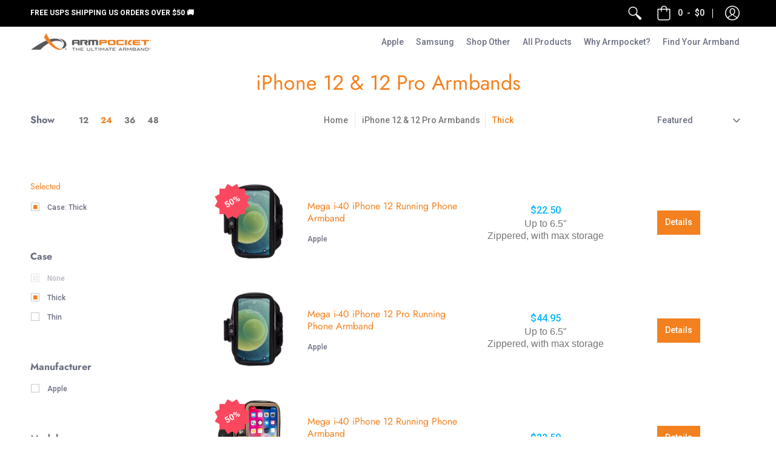

--- FILE ---
content_type: text/html; charset=utf-8
request_url: https://armpocket.com/collections/iphone-12-12-pro-armbands/case_thick
body_size: 44882
content:
<!doctype html>
<!--[if lt IE 10]><html lang="en" class="ie_oldie"></html><![endif]-->
<html lang="en">
  <head>
     


    <!-- Global site tag (gtag.js) - Google Analytics -->
  <script async src="https://www.googletagmanager.com/gtag/js?id=G-DYV92JFYJ6"></script>

  <script>
    window.dataLayer = window.dataLayer || [];
    function gtag(){dataLayer.push(arguments);}
    gtag('js', new Date());

    gtag('config', 'G-DYV92JFYJ6');
  </script>
    
   
    <!-- Global site tag (gtag.js) - Google Ads: 994475738 -->
<script async src="https://www.googletagmanager.com/gtag/js?id=AW-994475738"></script>
<script>
  window.dataLayer = window.dataLayer || [];
  function gtag(){dataLayer.push(arguments);}
  gtag('js', new Date());

  gtag('config', 'AW-994475738');
</script>

    
    <script src="https://ajax.googleapis.com/ajax/libs/jquery/3.6.0/jquery.min.js"></script>
    <script src="https://cdnjs.cloudflare.com/ajax/libs/lazysizes/5.3.2/lazysizes.min.js"></script>
    <!-- "snippets/limespot.liquid" was not rendered, the associated app was uninstalled -->
    <meta name="facebook-domain-verification" content="jgo4b1ga693z7wubtju6z4difuefds" />
    <meta name="google-site-verification" content="ZxHOYDG-DFLXLqmJ75NQ6VSV1cq8ckuT5QvbeqEB-9c" />
    <meta name="google-site-verification" content="a5HjtrptWEPiY2jvYKH_oNaF43A0BJig1dr68fXf0vY" />	
    <meta name="p:domain_verify" content="babb8c8181089a38a8d8efd66dda01b8"/>
    <meta name="google-site-verification" content="7NL9QXRpwO0Lbvryfb2RgaghCOaAB2fl43atUivqH98" />
    <meta name="google-site-verification" content="O6gzFlAsBbh7m06k2X9lVfuwRzTAYcurzDGJ_BcrKhQ" />
    <title>
    iPhone 12 &amp; 12 Pro Armbands
</title>


    <meta charset="utf-8">
<meta name="HandheldFriendly" content="True">
<meta name="MobileOptimized" content="320">
<meta name="viewport" content="width=device-width,initial-scale=1.0,maximum-scale=1">
<meta name="theme-color" content="#f3811f">
<title>iPhone 12 &amp; 12 Pro Armbands&ndash; Tagged &quot;Case_Thick&quot; &ndash; Armpocket</title> 


<link rel="canonical" href="https://armpocket.com/collections/iphone-12-12-pro-armbands/case_thick" />






<link rel="shortcut icon" href="//armpocket.com/cdn/shop/files/Favicon_-_clear_32x32.png?v=1613668770" type="image/png">





<meta property="og:site_name" content="Armpocket">
<meta property="og:url" content="https://armpocket.com/collections/iphone-12-12-pro-armbands/case_thick">
<meta property="og:title" content="iPhone 12 & 12 Pro Armbands">
<meta property="og:type" content="product.group">
<meta property="og:description" content="Shop at Armpocket for top-rated, hands-free phone holders that are perfect for walkers, runners and hikers. Made from no-slip, durable materials. ">





<meta name="twitter:site" content="@armpocket">

<meta name="twitter:card" content="summary_large_image">
<meta name="twitter:title" content="iPhone 12 & 12 Pro Armbands">
<meta name="twitter:description" content="Shop at Armpocket for top-rated, hands-free phone holders that are perfect for walkers, runners and hikers. Made from no-slip, durable materials. ">




<link href="//armpocket.com/cdn/shop/t/56/assets/theme.scss.css?v=18851050678681053681764297725" rel="stylesheet" type="text/css" media="all" />

<script>
  window.theme = window.theme || {};
  theme.moneyFormat = "${{amount}}";
</script>





	<link href="https://fonts.googleapis.com/css?family=Roboto:300,400,500,700&display=swap" rel="stylesheet" type="text/css" media="none" onload="if(media!='all')media='all'" />
	<link rel="stylesheet" type="text/css" href="//armpocket.com/cdn/shop/t/56/assets/apolo_styles.scss.css?v=44554496366688645601696980651" media="none" onload="if(media!='all')media='all'"/>
	<link rel="stylesheet" type="text/css" href="//armpocket.com/cdn/shop/t/56/assets/slick.css?v=100431963982089937591637538400" media="none" onload="if(media!='all')media='all'"/>
	<link rel="stylesheet" type="text/css" href="//armpocket.com/cdn/shop/t/56/assets/slick-theme.css?v=54872186753478601181637538399" media="none" onload="if(media!='all')media='all'"/>

<link rel="stylesheet" type="text/css" href="//armpocket.com/cdn/shop/t/56/assets/aws_style.scss.css?v=168516004420546968581637538351" media="none" onload="if(media!='all')media='all'"/>
<noscript><style>.container,.background-cover,.background-overlay,.featured-image{position:relative;}header{margin-top:100px;}.responsiveMenu li:hover > ul{left:0!important}.no-js-hide{display:none!important}.no-js.hidden{display:block!important}.no-js-bg{left:0;position:absolute;top:0;width:100%;}img.lazywidth{width:auto;}</style></noscript>
<script async src="https://www.googleoptimize.com/optimize.js?id=OPT-NFQZ75B"></script>     
    
    <script>!function(){window.ZipifyPages=window.ZipifyPages||{},window.ZipifyPages.analytics={},window.ZipifyPages.currency="USD",window.ZipifyPages.shopDomain="best-phone-band.myshopify.com",window.ZipifyPages.moneyFormat="${{amount}}",window.ZipifyPages.shopifyOptionsSelector=false,window.ZipifyPages.unitPriceEnabled=false,window.ZipifyPages.alternativeAnalyticsLoading=true,window.ZipifyPages.integrations="".split(","),window.ZipifyPages.crmUrl="https://crms.zipify.com",window.ZipifyPages.isPagesEntity=false,window.ZipifyPages.translations={soldOut:"Sold Out",unavailable:"Unavailable"},window.ZipifyPages.routes={root:"\/",cart:{index:"\/cart",add:"\/cart\/add",change:"\/cart\/change",clear:"\/cart\/clear",update:"\/cart\/update"}};window.ZipifyPages.eventsSubscriptions=[],window.ZipifyPages.on=function(i,a){window.ZipifyPages.eventsSubscriptions.push([i,a])}}();</script><script>(() => {
(()=>{class g{constructor(t={}){this.defaultConfig={sectionIds:[],rootMargin:"0px",onSectionViewed:()=>{},onSectionInteracted:()=>{},minViewTime:500,minVisiblePercentage:30,interactiveSelector:'a, button, input, select, textarea, [role="button"], [tabindex]:not([tabindex="-1"])'},this.config={...this.defaultConfig,...t},this.viewedSections=new Set,this.observer=null,this.viewTimers=new Map,this.init()}init(){document.readyState==="loading"?document.addEventListener("DOMContentLoaded",this.setup.bind(this)):this.setup()}setup(){this.setupObserver(),this.setupGlobalClickTracking()}setupObserver(){const t={root:null,rootMargin:this.config.rootMargin,threshold:[0,.1,.2,.3,.4,.5,.6,.7,.8,.9,1]};this.observer=new IntersectionObserver(e=>{e.forEach(i=>{this.calculateVisibility(i)?this.handleSectionVisible(i.target):this.handleSectionHidden(i.target)})},t),this.config.sectionIds.forEach(e=>{const i=document.getElementById(e);i&&this.observer.observe(i)})}calculateVisibility(t){const e=window.innerHeight,i=window.innerWidth,n=e*i,o=t.boundingClientRect,s=Math.max(0,o.top),c=Math.min(e,o.bottom),d=Math.max(0,o.left),a=Math.min(i,o.right),r=Math.max(0,c-s),l=Math.max(0,a-d)*r,m=n>0?l/n*100:0,h=o.width*o.height,p=h>0?l/h*100:0,S=m>=this.config.minVisiblePercentage,b=p>=80;return S||b}isSectionViewed(t){return this.viewedSections.has(Number(t))}setupGlobalClickTracking(){document.addEventListener("click",t=>{const e=this.findParentTrackedSection(t.target);if(e){const i=this.findInteractiveElement(t.target,e.el);i&&(this.isSectionViewed(e.id)||this.trackSectionView(e.id),this.trackSectionInteract(e.id,i,t))}})}findParentTrackedSection(t){let e=t;for(;e&&e!==document.body;){const i=e.id||e.dataset.zpSectionId,n=i?parseInt(i,10):null;if(n&&!isNaN(n)&&this.config.sectionIds.includes(n))return{el:e,id:n};e=e.parentElement}return null}findInteractiveElement(t,e){let i=t;for(;i&&i!==e;){if(i.matches(this.config.interactiveSelector))return i;i=i.parentElement}return null}trackSectionView(t){this.viewedSections.add(Number(t)),this.config.onSectionViewed(t)}trackSectionInteract(t,e,i){this.config.onSectionInteracted(t,e,i)}handleSectionVisible(t){const e=t.id,i=setTimeout(()=>{this.isSectionViewed(e)||this.trackSectionView(e)},this.config.minViewTime);this.viewTimers.set(e,i)}handleSectionHidden(t){const e=t.id;this.viewTimers.has(e)&&(clearTimeout(this.viewTimers.get(e)),this.viewTimers.delete(e))}addSection(t){if(!this.config.sectionIds.includes(t)){this.config.sectionIds.push(t);const e=document.getElementById(t);e&&this.observer&&this.observer.observe(e)}}}class f{constructor(){this.sectionTracker=new g({onSectionViewed:this.onSectionViewed.bind(this),onSectionInteracted:this.onSectionInteracted.bind(this)}),this.runningSplitTests=[]}getCookie(t){const e=document.cookie.match(new RegExp(`(?:^|; )${t}=([^;]*)`));return e?decodeURIComponent(e[1]):null}setCookie(t,e){let i=`${t}=${encodeURIComponent(e)}; path=/; SameSite=Lax`;location.protocol==="https:"&&(i+="; Secure");const n=new Date;n.setTime(n.getTime()+365*24*60*60*1e3),i+=`; expires=${n.toUTCString()}`,document.cookie=i}pickByWeight(t){const e=Object.entries(t).map(([o,s])=>[Number(o),s]),i=e.reduce((o,[,s])=>o+s,0);let n=Math.random()*i;for(const[o,s]of e){if(n<s)return o;n-=s}return e[e.length-1][0]}render(t){const e=t.blocks,i=t.test,n=i.id,o=`zpSectionSplitTest${n}`;let s=Number(this.getCookie(o));e.some(r=>r.id===s)||(s=this.pickByWeight(i.distribution),this.setCookie(o,s));const c=e.find(r=>r.id===s),d=`sectionSplitTest${c.id}`,a=document.querySelector(`template[data-id="${d}"]`);if(!a){console.error(`Template for split test ${c.id} not found`);return}document.currentScript.parentNode.insertBefore(a.content.cloneNode(!0),document.currentScript),this.runningSplitTests.push({id:n,block:c,templateId:d}),this.initTrackingForSection(c.id)}findSplitTestForSection(t){return this.runningSplitTests.find(e=>e.block.id===Number(t))}initTrackingForSection(t){this.sectionTracker.addSection(t)}onSectionViewed(t){this.trackEvent({sectionId:t,event:"zp_section_viewed"})}onSectionInteracted(t){this.trackEvent({sectionId:t,event:"zp_section_clicked"})}trackEvent({event:t,sectionId:e,payload:i={}}){const n=this.findSplitTestForSection(e);n&&window.Shopify.analytics.publish(t,{...i,sectionId:e,splitTestHash:n.id})}}window.ZipifyPages??={};window.ZipifyPages.SectionSplitTest=new f;})();

})()</script><script>window.performance && window.performance.mark && window.performance.mark('shopify.content_for_header.start');</script><meta name="google-site-verification" content="7NL9QXRpwO0Lbvryfb2RgaghCOaAB2fl43atUivqH98">
<meta name="google-site-verification" content="7NL9QXRpwO0Lbvryfb2RgaghCOaAB2fl43atUivqH98">
<meta id="shopify-digital-wallet" name="shopify-digital-wallet" content="/17392325/digital_wallets/dialog">
<meta name="shopify-checkout-api-token" content="8005d4f81b94d86be624bd987ef930c2">
<meta id="in-context-paypal-metadata" data-shop-id="17392325" data-venmo-supported="false" data-environment="production" data-locale="en_US" data-paypal-v4="true" data-currency="USD">
<link rel="alternate" type="application/atom+xml" title="Feed" href="/collections/iphone-12-12-pro-armbands/case_thick.atom" />
<link rel="alternate" type="application/json+oembed" href="https://armpocket.com/collections/iphone-12-12-pro-armbands/case_thick.oembed">
<script async="async" src="/checkouts/internal/preloads.js?locale=en-US"></script>
<link rel="preconnect" href="https://shop.app" crossorigin="anonymous">
<script async="async" src="https://shop.app/checkouts/internal/preloads.js?locale=en-US&shop_id=17392325" crossorigin="anonymous"></script>
<script id="apple-pay-shop-capabilities" type="application/json">{"shopId":17392325,"countryCode":"US","currencyCode":"USD","merchantCapabilities":["supports3DS"],"merchantId":"gid:\/\/shopify\/Shop\/17392325","merchantName":"Armpocket","requiredBillingContactFields":["postalAddress","email","phone"],"requiredShippingContactFields":["postalAddress","email","phone"],"shippingType":"shipping","supportedNetworks":["visa","masterCard","amex","discover","elo","jcb"],"total":{"type":"pending","label":"Armpocket","amount":"1.00"},"shopifyPaymentsEnabled":true,"supportsSubscriptions":true}</script>
<script id="shopify-features" type="application/json">{"accessToken":"8005d4f81b94d86be624bd987ef930c2","betas":["rich-media-storefront-analytics"],"domain":"armpocket.com","predictiveSearch":true,"shopId":17392325,"locale":"en"}</script>
<script>var Shopify = Shopify || {};
Shopify.shop = "best-phone-band.myshopify.com";
Shopify.locale = "en";
Shopify.currency = {"active":"USD","rate":"1.0"};
Shopify.country = "US";
Shopify.theme = {"name":"New package protection","id":129017905397,"schema_name":"Avenue","schema_version":"1.1.13","theme_store_id":865,"role":"main"};
Shopify.theme.handle = "null";
Shopify.theme.style = {"id":null,"handle":null};
Shopify.cdnHost = "armpocket.com/cdn";
Shopify.routes = Shopify.routes || {};
Shopify.routes.root = "/";</script>
<script type="module">!function(o){(o.Shopify=o.Shopify||{}).modules=!0}(window);</script>
<script>!function(o){function n(){var o=[];function n(){o.push(Array.prototype.slice.apply(arguments))}return n.q=o,n}var t=o.Shopify=o.Shopify||{};t.loadFeatures=n(),t.autoloadFeatures=n()}(window);</script>
<script>
  window.ShopifyPay = window.ShopifyPay || {};
  window.ShopifyPay.apiHost = "shop.app\/pay";
  window.ShopifyPay.redirectState = null;
</script>
<script id="shop-js-analytics" type="application/json">{"pageType":"collection"}</script>
<script defer="defer" async type="module" src="//armpocket.com/cdn/shopifycloud/shop-js/modules/v2/client.init-shop-cart-sync_BT-GjEfc.en.esm.js"></script>
<script defer="defer" async type="module" src="//armpocket.com/cdn/shopifycloud/shop-js/modules/v2/chunk.common_D58fp_Oc.esm.js"></script>
<script defer="defer" async type="module" src="//armpocket.com/cdn/shopifycloud/shop-js/modules/v2/chunk.modal_xMitdFEc.esm.js"></script>
<script type="module">
  await import("//armpocket.com/cdn/shopifycloud/shop-js/modules/v2/client.init-shop-cart-sync_BT-GjEfc.en.esm.js");
await import("//armpocket.com/cdn/shopifycloud/shop-js/modules/v2/chunk.common_D58fp_Oc.esm.js");
await import("//armpocket.com/cdn/shopifycloud/shop-js/modules/v2/chunk.modal_xMitdFEc.esm.js");

  window.Shopify.SignInWithShop?.initShopCartSync?.({"fedCMEnabled":true,"windoidEnabled":true});

</script>
<script>
  window.Shopify = window.Shopify || {};
  if (!window.Shopify.featureAssets) window.Shopify.featureAssets = {};
  window.Shopify.featureAssets['shop-js'] = {"shop-cart-sync":["modules/v2/client.shop-cart-sync_DZOKe7Ll.en.esm.js","modules/v2/chunk.common_D58fp_Oc.esm.js","modules/v2/chunk.modal_xMitdFEc.esm.js"],"init-fed-cm":["modules/v2/client.init-fed-cm_B6oLuCjv.en.esm.js","modules/v2/chunk.common_D58fp_Oc.esm.js","modules/v2/chunk.modal_xMitdFEc.esm.js"],"shop-cash-offers":["modules/v2/client.shop-cash-offers_D2sdYoxE.en.esm.js","modules/v2/chunk.common_D58fp_Oc.esm.js","modules/v2/chunk.modal_xMitdFEc.esm.js"],"shop-login-button":["modules/v2/client.shop-login-button_QeVjl5Y3.en.esm.js","modules/v2/chunk.common_D58fp_Oc.esm.js","modules/v2/chunk.modal_xMitdFEc.esm.js"],"pay-button":["modules/v2/client.pay-button_DXTOsIq6.en.esm.js","modules/v2/chunk.common_D58fp_Oc.esm.js","modules/v2/chunk.modal_xMitdFEc.esm.js"],"shop-button":["modules/v2/client.shop-button_DQZHx9pm.en.esm.js","modules/v2/chunk.common_D58fp_Oc.esm.js","modules/v2/chunk.modal_xMitdFEc.esm.js"],"avatar":["modules/v2/client.avatar_BTnouDA3.en.esm.js"],"init-windoid":["modules/v2/client.init-windoid_CR1B-cfM.en.esm.js","modules/v2/chunk.common_D58fp_Oc.esm.js","modules/v2/chunk.modal_xMitdFEc.esm.js"],"init-shop-for-new-customer-accounts":["modules/v2/client.init-shop-for-new-customer-accounts_C_vY_xzh.en.esm.js","modules/v2/client.shop-login-button_QeVjl5Y3.en.esm.js","modules/v2/chunk.common_D58fp_Oc.esm.js","modules/v2/chunk.modal_xMitdFEc.esm.js"],"init-shop-email-lookup-coordinator":["modules/v2/client.init-shop-email-lookup-coordinator_BI7n9ZSv.en.esm.js","modules/v2/chunk.common_D58fp_Oc.esm.js","modules/v2/chunk.modal_xMitdFEc.esm.js"],"init-shop-cart-sync":["modules/v2/client.init-shop-cart-sync_BT-GjEfc.en.esm.js","modules/v2/chunk.common_D58fp_Oc.esm.js","modules/v2/chunk.modal_xMitdFEc.esm.js"],"shop-toast-manager":["modules/v2/client.shop-toast-manager_DiYdP3xc.en.esm.js","modules/v2/chunk.common_D58fp_Oc.esm.js","modules/v2/chunk.modal_xMitdFEc.esm.js"],"init-customer-accounts":["modules/v2/client.init-customer-accounts_D9ZNqS-Q.en.esm.js","modules/v2/client.shop-login-button_QeVjl5Y3.en.esm.js","modules/v2/chunk.common_D58fp_Oc.esm.js","modules/v2/chunk.modal_xMitdFEc.esm.js"],"init-customer-accounts-sign-up":["modules/v2/client.init-customer-accounts-sign-up_iGw4briv.en.esm.js","modules/v2/client.shop-login-button_QeVjl5Y3.en.esm.js","modules/v2/chunk.common_D58fp_Oc.esm.js","modules/v2/chunk.modal_xMitdFEc.esm.js"],"shop-follow-button":["modules/v2/client.shop-follow-button_CqMgW2wH.en.esm.js","modules/v2/chunk.common_D58fp_Oc.esm.js","modules/v2/chunk.modal_xMitdFEc.esm.js"],"checkout-modal":["modules/v2/client.checkout-modal_xHeaAweL.en.esm.js","modules/v2/chunk.common_D58fp_Oc.esm.js","modules/v2/chunk.modal_xMitdFEc.esm.js"],"shop-login":["modules/v2/client.shop-login_D91U-Q7h.en.esm.js","modules/v2/chunk.common_D58fp_Oc.esm.js","modules/v2/chunk.modal_xMitdFEc.esm.js"],"lead-capture":["modules/v2/client.lead-capture_BJmE1dJe.en.esm.js","modules/v2/chunk.common_D58fp_Oc.esm.js","modules/v2/chunk.modal_xMitdFEc.esm.js"],"payment-terms":["modules/v2/client.payment-terms_Ci9AEqFq.en.esm.js","modules/v2/chunk.common_D58fp_Oc.esm.js","modules/v2/chunk.modal_xMitdFEc.esm.js"]};
</script>
<script>(function() {
  var isLoaded = false;
  function asyncLoad() {
    if (isLoaded) return;
    isLoaded = true;
    var urls = ["https:\/\/formbuilder.hulkapps.com\/skeletopapp.js?shop=best-phone-band.myshopify.com","https:\/\/loox.io\/widget\/41UzfHR_Q\/loox.js?shop=best-phone-band.myshopify.com","https:\/\/d23dclunsivw3h.cloudfront.net\/redirect-app.js?shop=best-phone-band.myshopify.com","https:\/\/static.klaviyo.com\/onsite\/js\/klaviyo.js?company_id=Li5NQd\u0026shop=best-phone-band.myshopify.com","https:\/\/static.klaviyo.com\/onsite\/js\/klaviyo.js?company_id=Li5NQd\u0026shop=best-phone-band.myshopify.com","https:\/\/d10lpsik1i8c69.cloudfront.net\/w.js?shop=best-phone-band.myshopify.com","https:\/\/id-shop.govx.com\/app\/best-phone-band.myshopify.com\/govx.js?shop=best-phone-band.myshopify.com","https:\/\/scripttags.jst.ai\/shopify_justuno_17392325_82f8aea0-88fa-11ec-a58a-f1799901d9e6.js?shop=best-phone-band.myshopify.com","https:\/\/static.returngo.ai\/master.returngo.ai\/returngo.min.js?shop=best-phone-band.myshopify.com","https:\/\/app.octaneai.com\/2o17zh5lckygyr4w\/shopify.js?x=Ew6vmCWtuZeE0iSq\u0026shop=best-phone-band.myshopify.com"];
    for (var i = 0; i < urls.length; i++) {
      var s = document.createElement('script');
      s.type = 'text/javascript';
      s.async = true;
      s.src = urls[i];
      var x = document.getElementsByTagName('script')[0];
      x.parentNode.insertBefore(s, x);
    }
  };
  if(window.attachEvent) {
    window.attachEvent('onload', asyncLoad);
  } else {
    window.addEventListener('load', asyncLoad, false);
  }
})();</script>
<script id="__st">var __st={"a":17392325,"offset":-18000,"reqid":"feb84810-26c5-4dca-b3ac-bec809551c04-1769222213","pageurl":"armpocket.com\/collections\/iphone-12-12-pro-armbands\/case_thick","u":"7f0d16fc576b","p":"collection","rtyp":"collection","rid":164471505009};</script>
<script>window.ShopifyPaypalV4VisibilityTracking = true;</script>
<script id="captcha-bootstrap">!function(){'use strict';const t='contact',e='account',n='new_comment',o=[[t,t],['blogs',n],['comments',n],[t,'customer']],c=[[e,'customer_login'],[e,'guest_login'],[e,'recover_customer_password'],[e,'create_customer']],r=t=>t.map((([t,e])=>`form[action*='/${t}']:not([data-nocaptcha='true']) input[name='form_type'][value='${e}']`)).join(','),a=t=>()=>t?[...document.querySelectorAll(t)].map((t=>t.form)):[];function s(){const t=[...o],e=r(t);return a(e)}const i='password',u='form_key',d=['recaptcha-v3-token','g-recaptcha-response','h-captcha-response',i],f=()=>{try{return window.sessionStorage}catch{return}},m='__shopify_v',_=t=>t.elements[u];function p(t,e,n=!1){try{const o=window.sessionStorage,c=JSON.parse(o.getItem(e)),{data:r}=function(t){const{data:e,action:n}=t;return t[m]||n?{data:e,action:n}:{data:t,action:n}}(c);for(const[e,n]of Object.entries(r))t.elements[e]&&(t.elements[e].value=n);n&&o.removeItem(e)}catch(o){console.error('form repopulation failed',{error:o})}}const l='form_type',E='cptcha';function T(t){t.dataset[E]=!0}const w=window,h=w.document,L='Shopify',v='ce_forms',y='captcha';let A=!1;((t,e)=>{const n=(g='f06e6c50-85a8-45c8-87d0-21a2b65856fe',I='https://cdn.shopify.com/shopifycloud/storefront-forms-hcaptcha/ce_storefront_forms_captcha_hcaptcha.v1.5.2.iife.js',D={infoText:'Protected by hCaptcha',privacyText:'Privacy',termsText:'Terms'},(t,e,n)=>{const o=w[L][v],c=o.bindForm;if(c)return c(t,g,e,D).then(n);var r;o.q.push([[t,g,e,D],n]),r=I,A||(h.body.append(Object.assign(h.createElement('script'),{id:'captcha-provider',async:!0,src:r})),A=!0)});var g,I,D;w[L]=w[L]||{},w[L][v]=w[L][v]||{},w[L][v].q=[],w[L][y]=w[L][y]||{},w[L][y].protect=function(t,e){n(t,void 0,e),T(t)},Object.freeze(w[L][y]),function(t,e,n,w,h,L){const[v,y,A,g]=function(t,e,n){const i=e?o:[],u=t?c:[],d=[...i,...u],f=r(d),m=r(i),_=r(d.filter((([t,e])=>n.includes(e))));return[a(f),a(m),a(_),s()]}(w,h,L),I=t=>{const e=t.target;return e instanceof HTMLFormElement?e:e&&e.form},D=t=>v().includes(t);t.addEventListener('submit',(t=>{const e=I(t);if(!e)return;const n=D(e)&&!e.dataset.hcaptchaBound&&!e.dataset.recaptchaBound,o=_(e),c=g().includes(e)&&(!o||!o.value);(n||c)&&t.preventDefault(),c&&!n&&(function(t){try{if(!f())return;!function(t){const e=f();if(!e)return;const n=_(t);if(!n)return;const o=n.value;o&&e.removeItem(o)}(t);const e=Array.from(Array(32),(()=>Math.random().toString(36)[2])).join('');!function(t,e){_(t)||t.append(Object.assign(document.createElement('input'),{type:'hidden',name:u})),t.elements[u].value=e}(t,e),function(t,e){const n=f();if(!n)return;const o=[...t.querySelectorAll(`input[type='${i}']`)].map((({name:t})=>t)),c=[...d,...o],r={};for(const[a,s]of new FormData(t).entries())c.includes(a)||(r[a]=s);n.setItem(e,JSON.stringify({[m]:1,action:t.action,data:r}))}(t,e)}catch(e){console.error('failed to persist form',e)}}(e),e.submit())}));const S=(t,e)=>{t&&!t.dataset[E]&&(n(t,e.some((e=>e===t))),T(t))};for(const o of['focusin','change'])t.addEventListener(o,(t=>{const e=I(t);D(e)&&S(e,y())}));const B=e.get('form_key'),M=e.get(l),P=B&&M;t.addEventListener('DOMContentLoaded',(()=>{const t=y();if(P)for(const e of t)e.elements[l].value===M&&p(e,B);[...new Set([...A(),...v().filter((t=>'true'===t.dataset.shopifyCaptcha))])].forEach((e=>S(e,t)))}))}(h,new URLSearchParams(w.location.search),n,t,e,['guest_login'])})(!0,!0)}();</script>
<script integrity="sha256-4kQ18oKyAcykRKYeNunJcIwy7WH5gtpwJnB7kiuLZ1E=" data-source-attribution="shopify.loadfeatures" defer="defer" src="//armpocket.com/cdn/shopifycloud/storefront/assets/storefront/load_feature-a0a9edcb.js" crossorigin="anonymous"></script>
<script crossorigin="anonymous" defer="defer" src="//armpocket.com/cdn/shopifycloud/storefront/assets/shopify_pay/storefront-65b4c6d7.js?v=20250812"></script>
<script data-source-attribution="shopify.dynamic_checkout.dynamic.init">var Shopify=Shopify||{};Shopify.PaymentButton=Shopify.PaymentButton||{isStorefrontPortableWallets:!0,init:function(){window.Shopify.PaymentButton.init=function(){};var t=document.createElement("script");t.src="https://armpocket.com/cdn/shopifycloud/portable-wallets/latest/portable-wallets.en.js",t.type="module",document.head.appendChild(t)}};
</script>
<script data-source-attribution="shopify.dynamic_checkout.buyer_consent">
  function portableWalletsHideBuyerConsent(e){var t=document.getElementById("shopify-buyer-consent"),n=document.getElementById("shopify-subscription-policy-button");t&&n&&(t.classList.add("hidden"),t.setAttribute("aria-hidden","true"),n.removeEventListener("click",e))}function portableWalletsShowBuyerConsent(e){var t=document.getElementById("shopify-buyer-consent"),n=document.getElementById("shopify-subscription-policy-button");t&&n&&(t.classList.remove("hidden"),t.removeAttribute("aria-hidden"),n.addEventListener("click",e))}window.Shopify?.PaymentButton&&(window.Shopify.PaymentButton.hideBuyerConsent=portableWalletsHideBuyerConsent,window.Shopify.PaymentButton.showBuyerConsent=portableWalletsShowBuyerConsent);
</script>
<script data-source-attribution="shopify.dynamic_checkout.cart.bootstrap">document.addEventListener("DOMContentLoaded",(function(){function t(){return document.querySelector("shopify-accelerated-checkout-cart, shopify-accelerated-checkout")}if(t())Shopify.PaymentButton.init();else{new MutationObserver((function(e,n){t()&&(Shopify.PaymentButton.init(),n.disconnect())})).observe(document.body,{childList:!0,subtree:!0})}}));
</script>
<link id="shopify-accelerated-checkout-styles" rel="stylesheet" media="screen" href="https://armpocket.com/cdn/shopifycloud/portable-wallets/latest/accelerated-checkout-backwards-compat.css" crossorigin="anonymous">
<style id="shopify-accelerated-checkout-cart">
        #shopify-buyer-consent {
  margin-top: 1em;
  display: inline-block;
  width: 100%;
}

#shopify-buyer-consent.hidden {
  display: none;
}

#shopify-subscription-policy-button {
  background: none;
  border: none;
  padding: 0;
  text-decoration: underline;
  font-size: inherit;
  cursor: pointer;
}

#shopify-subscription-policy-button::before {
  box-shadow: none;
}

      </style>

<script>window.performance && window.performance.mark && window.performance.mark('shopify.content_for_header.end');</script>

<script>window.BOLD = window.BOLD || {};
    window.BOLD.common = window.BOLD.common || {};
    window.BOLD.common.Shopify = window.BOLD.common.Shopify || {};
    window.BOLD.common.Shopify.shop = {
      domain: 'armpocket.com',
      permanent_domain: 'best-phone-band.myshopify.com',
      url: 'https://armpocket.com',
      secure_url: 'https://armpocket.com',
      money_format: "${{amount}}",
      currency: "USD"
    };
    window.BOLD.common.Shopify.customer = {
      id: null,
      tags: null,
    };
    window.BOLD.common.Shopify.cart = {"note":null,"attributes":{},"original_total_price":0,"total_price":0,"total_discount":0,"total_weight":0.0,"item_count":0,"items":[],"requires_shipping":false,"currency":"USD","items_subtotal_price":0,"cart_level_discount_applications":[],"checkout_charge_amount":0};
    window.BOLD.common.template = 'collection';window.BOLD.common.Shopify.formatMoney = function(money, format) {
        function n(t, e) {
            return "undefined" == typeof t ? e : t
        }
        function r(t, e, r, i) {
            if (e = n(e, 2),
                r = n(r, ","),
                i = n(i, "."),
            isNaN(t) || null == t)
                return 0;
            t = (t / 100).toFixed(e);
            var o = t.split(".")
                , a = o[0].replace(/(\d)(?=(\d\d\d)+(?!\d))/g, "$1" + r)
                , s = o[1] ? i + o[1] : "";
            return a + s
        }
        "string" == typeof money && (money = money.replace(".", ""));
        var i = ""
            , o = /\{\{\s*(\w+)\s*\}\}/
            , a = format || window.BOLD.common.Shopify.shop.money_format || window.Shopify.money_format || "$ {{ amount }}";
        switch (a.match(o)[1]) {
            case "amount":
                i = r(money, 2, ",", ".");
                break;
            case "amount_no_decimals":
                i = r(money, 0, ",", ".");
                break;
            case "amount_with_comma_separator":
                i = r(money, 2, ".", ",");
                break;
            case "amount_no_decimals_with_comma_separator":
                i = r(money, 0, ".", ",");
                break;
            case "amount_with_space_separator":
                i = r(money, 2, " ", ",");
                break;
            case "amount_no_decimals_with_space_separator":
                i = r(money, 0, " ", ",");
                break;
            case "amount_with_apostrophe_separator":
                i = r(money, 2, "'", ".");
                break;
        }
        return a.replace(o, i);
    };
    window.BOLD.common.Shopify.saveProduct = function (handle, product) {
      if (typeof handle === 'string' && typeof window.BOLD.common.Shopify.products[handle] === 'undefined') {
        if (typeof product === 'number') {
          window.BOLD.common.Shopify.handles[product] = handle;
          product = { id: product };
        }
        window.BOLD.common.Shopify.products[handle] = product;
      }
    };
    window.BOLD.common.Shopify.saveVariant = function (variant_id, variant) {
      if (typeof variant_id === 'number' && typeof window.BOLD.common.Shopify.variants[variant_id] === 'undefined') {
        window.BOLD.common.Shopify.variants[variant_id] = variant;
      }
    };window.BOLD.common.Shopify.products = window.BOLD.common.Shopify.products || {};
    window.BOLD.common.Shopify.variants = window.BOLD.common.Shopify.variants || {};
    window.BOLD.common.Shopify.handles = window.BOLD.common.Shopify.handles || {};window.BOLD.common.Shopify.saveProduct(null, null);window.BOLD.apps_installed = {"Product Upsell":3} || {};window.BOLD.common.Shopify.saveProduct("mega-i-40-iphone-12-running-phone-armband", 4578868723825);window.BOLD.common.Shopify.saveVariant(32079083110513, { product_id: 4578868723825, product_handle: "mega-i-40-iphone-12-running-phone-armband", price: 4495, group_id: '', csp_metafield: {}});window.BOLD.common.Shopify.saveVariant(32079083143281, { product_id: 4578868723825, product_handle: "mega-i-40-iphone-12-running-phone-armband", price: 4495, group_id: '', csp_metafield: {}});window.BOLD.common.Shopify.saveVariant(32079083176049, { product_id: 4578868723825, product_handle: "mega-i-40-iphone-12-running-phone-armband", price: 4495, group_id: '', csp_metafield: {}});window.BOLD.common.Shopify.saveVariant(32079083208817, { product_id: 4578868723825, product_handle: "mega-i-40-iphone-12-running-phone-armband", price: 4495, group_id: '', csp_metafield: {}});window.BOLD.common.Shopify.saveVariant(32079083241585, { product_id: 4578868723825, product_handle: "mega-i-40-iphone-12-running-phone-armband", price: 4495, group_id: '', csp_metafield: {}});window.BOLD.common.Shopify.saveVariant(32079083274353, { product_id: 4578868723825, product_handle: "mega-i-40-iphone-12-running-phone-armband", price: 4495, group_id: '', csp_metafield: {}});window.BOLD.common.Shopify.saveVariant(32079083307121, { product_id: 4578868723825, product_handle: "mega-i-40-iphone-12-running-phone-armband", price: 4495, group_id: '', csp_metafield: {}});window.BOLD.common.Shopify.saveVariant(32079083339889, { product_id: 4578868723825, product_handle: "mega-i-40-iphone-12-running-phone-armband", price: 4495, group_id: '', csp_metafield: {}});window.BOLD.common.Shopify.saveVariant(32079083372657, { product_id: 4578868723825, product_handle: "mega-i-40-iphone-12-running-phone-armband", price: 4495, group_id: '', csp_metafield: {}});window.BOLD.common.Shopify.saveVariant(32079083405425, { product_id: 4578868723825, product_handle: "mega-i-40-iphone-12-running-phone-armband", price: 4495, group_id: '', csp_metafield: {}});window.BOLD.common.Shopify.saveVariant(32079083438193, { product_id: 4578868723825, product_handle: "mega-i-40-iphone-12-running-phone-armband", price: 4495, group_id: '', csp_metafield: {}});window.BOLD.common.Shopify.saveVariant(32079083470961, { product_id: 4578868723825, product_handle: "mega-i-40-iphone-12-running-phone-armband", price: 4495, group_id: '', csp_metafield: {}});window.BOLD.common.Shopify.saveVariant(32079083503729, { product_id: 4578868723825, product_handle: "mega-i-40-iphone-12-running-phone-armband", price: 4495, group_id: '', csp_metafield: {}});window.BOLD.common.Shopify.saveVariant(32079083536497, { product_id: 4578868723825, product_handle: "mega-i-40-iphone-12-running-phone-armband", price: 4495, group_id: '', csp_metafield: {}});window.BOLD.common.Shopify.saveVariant(32079083569265, { product_id: 4578868723825, product_handle: "mega-i-40-iphone-12-running-phone-armband", price: 4495, group_id: '', csp_metafield: {}});window.BOLD.common.Shopify.saveVariant(32079083602033, { product_id: 4578868723825, product_handle: "mega-i-40-iphone-12-running-phone-armband", price: 4495, group_id: '', csp_metafield: {}});window.BOLD.common.Shopify.saveVariant(32079083634801, { product_id: 4578868723825, product_handle: "mega-i-40-iphone-12-running-phone-armband", price: 2250, group_id: '', csp_metafield: {}});window.BOLD.common.Shopify.saveVariant(32079083667569, { product_id: 4578868723825, product_handle: "mega-i-40-iphone-12-running-phone-armband", price: 4495, group_id: '', csp_metafield: {}});window.BOLD.common.Shopify.saveVariant(32079083700337, { product_id: 4578868723825, product_handle: "mega-i-40-iphone-12-running-phone-armband", price: 4495, group_id: '', csp_metafield: {}});window.BOLD.common.Shopify.saveVariant(32079083733105, { product_id: 4578868723825, product_handle: "mega-i-40-iphone-12-running-phone-armband", price: 4495, group_id: '', csp_metafield: {}});window.BOLD.common.Shopify.saveProduct("mega-i-40-iphone-12-pro-running-phone-armband", 4578927149169);window.BOLD.common.Shopify.saveVariant(32079297871985, { product_id: 4578927149169, product_handle: "mega-i-40-iphone-12-pro-running-phone-armband", price: 4495, group_id: '', csp_metafield: {}});window.BOLD.common.Shopify.saveVariant(32079297904753, { product_id: 4578927149169, product_handle: "mega-i-40-iphone-12-pro-running-phone-armband", price: 4495, group_id: '', csp_metafield: {}});window.BOLD.common.Shopify.saveVariant(32079297937521, { product_id: 4578927149169, product_handle: "mega-i-40-iphone-12-pro-running-phone-armband", price: 4495, group_id: '', csp_metafield: {}});window.BOLD.common.Shopify.saveVariant(32079297970289, { product_id: 4578927149169, product_handle: "mega-i-40-iphone-12-pro-running-phone-armband", price: 4495, group_id: '', csp_metafield: {}});window.BOLD.common.Shopify.saveVariant(32079298003057, { product_id: 4578927149169, product_handle: "mega-i-40-iphone-12-pro-running-phone-armband", price: 4495, group_id: '', csp_metafield: {}});window.BOLD.common.Shopify.saveVariant(32079298035825, { product_id: 4578927149169, product_handle: "mega-i-40-iphone-12-pro-running-phone-armband", price: 4495, group_id: '', csp_metafield: {}});window.BOLD.common.Shopify.saveVariant(32079298068593, { product_id: 4578927149169, product_handle: "mega-i-40-iphone-12-pro-running-phone-armband", price: 4495, group_id: '', csp_metafield: {}});window.BOLD.common.Shopify.saveVariant(32079298101361, { product_id: 4578927149169, product_handle: "mega-i-40-iphone-12-pro-running-phone-armband", price: 4495, group_id: '', csp_metafield: {}});window.BOLD.common.Shopify.saveVariant(32079298134129, { product_id: 4578927149169, product_handle: "mega-i-40-iphone-12-pro-running-phone-armband", price: 4495, group_id: '', csp_metafield: {}});window.BOLD.common.Shopify.saveVariant(32079298166897, { product_id: 4578927149169, product_handle: "mega-i-40-iphone-12-pro-running-phone-armband", price: 4495, group_id: '', csp_metafield: {}});window.BOLD.common.Shopify.saveVariant(32079298199665, { product_id: 4578927149169, product_handle: "mega-i-40-iphone-12-pro-running-phone-armband", price: 4495, group_id: '', csp_metafield: {}});window.BOLD.common.Shopify.saveVariant(32079298232433, { product_id: 4578927149169, product_handle: "mega-i-40-iphone-12-pro-running-phone-armband", price: 4495, group_id: '', csp_metafield: {}});window.BOLD.common.Shopify.saveVariant(32079298265201, { product_id: 4578927149169, product_handle: "mega-i-40-iphone-12-pro-running-phone-armband", price: 4495, group_id: '', csp_metafield: {}});window.BOLD.common.Shopify.saveVariant(32079298297969, { product_id: 4578927149169, product_handle: "mega-i-40-iphone-12-pro-running-phone-armband", price: 4495, group_id: '', csp_metafield: {}});window.BOLD.common.Shopify.saveVariant(32079298330737, { product_id: 4578927149169, product_handle: "mega-i-40-iphone-12-pro-running-phone-armband", price: 4495, group_id: '', csp_metafield: {}});window.BOLD.common.Shopify.saveVariant(32079298363505, { product_id: 4578927149169, product_handle: "mega-i-40-iphone-12-pro-running-phone-armband", price: 4495, group_id: '', csp_metafield: {}});window.BOLD.common.Shopify.saveVariant(32079298429041, { product_id: 4578927149169, product_handle: "mega-i-40-iphone-12-pro-running-phone-armband", price: 4495, group_id: '', csp_metafield: {}});window.BOLD.common.Shopify.saveVariant(32079298461809, { product_id: 4578927149169, product_handle: "mega-i-40-iphone-12-pro-running-phone-armband", price: 4495, group_id: '', csp_metafield: {}});window.BOLD.common.Shopify.saveVariant(32079298494577, { product_id: 4578927149169, product_handle: "mega-i-40-iphone-12-pro-running-phone-armband", price: 4495, group_id: '', csp_metafield: {}});window.BOLD.common.Shopify.saveProduct("mega-i-40-iphone-12-running-phone-armband-coyote-brown", 8812874072309);window.BOLD.common.Shopify.saveVariant(45892272062709, { product_id: 8812874072309, product_handle: "mega-i-40-iphone-12-running-phone-armband-coyote-brown", price: 2250, group_id: '', csp_metafield: {}});window.BOLD.common.Shopify.metafields = window.BOLD.common.Shopify.metafields || {};window.BOLD.common.Shopify.metafields["bold_rp"] = {};window.BOLD.common.Shopify.metafields["bold_csp_defaults"] = {};window.BOLD.common.cacheParams = window.BOLD.common.cacheParams || {};
</script><link href="//armpocket.com/cdn/shop/t/56/assets/bold-upsell.css?v=51915886505602322711637538357" rel="stylesheet" type="text/css" media="all" />
<link href="//armpocket.com/cdn/shop/t/56/assets/bold-upsell-custom.css?v=150135899998303055901637538356" rel="stylesheet" type="text/css" media="all" />    

    <script>var loox_global_hash = '1765196278431';</script><style>.loox-reviews-default { max-width: 1200px; margin: 0 auto; }.loox-rating .loox-icon { color:#ffd102; }
:root { --lxs-rating-icon-color: #ffd102; }</style>

    <!-- Google Tag Manager -->
    <script>(function(w,d,s,l,i){w[l]=w[l]||[];w[l].push({'gtm.start':
                                                          new Date().getTime(),event:'gtm.js'});var f=d.getElementsByTagName(s)[0],
    j=d.createElement(s),dl=l!='dataLayer'?'&l='+l:'';j.async=true;j.src=
      'https://www.googletagmanager.com/gtm.js?id='+i+dl;f.parentNode.insertBefore(j,f);
                                })(window,document,'script','dataLayer','GTM-KDN6K6Q');</script>
    <!-- End Google Tag Manager -->

    <!-- Algolia head -->

    <script type="text/template" id="template_algolia_money_format">${{amount}}
</script>
    <script type="text/template" id="template_algolia_current_collection_id">{
    "currentCollectionID": 164471505009
}
</script>
    <script type="text/template" id="template_algolia_autocomplete"><div class="
  aa-columns-container

  [[# with.articles ]] aa-with-articles [[/ with.articles ]]
  [[^ with.articles ]] aa-without-articles [[/ with.articles ]]

  [[# with.collections ]] aa-with-collections [[/ with.collections ]]
  [[^ with.collections ]] aa-without-collections [[/ with.collections ]]

  [[# with.footer ]] aa-with-footer [[/ with.footer ]]
  [[^ with.footer ]] aa-without-footer [[/ with.footer ]]

  [[# with.poweredBy ]] aa-with-powered-by [[/ with.poweredBy ]]
  [[^ with.poweredBy ]] aa-without-powered-by [[/ with.poweredBy ]]

  [[# with.products ]] aa-with-products [[/ with.products ]]
  [[^ with.products ]] aa-without-products [[/ with.products ]]

  [[# with.pages ]] aa-with-pages [[/ with.pages ]]
  [[^ with.pages ]] aa-without-pages [[/ with.pages ]]
">
  <div class="aa-dataset-products aa-right-column"></div>

  <div class="aa-left-column">
    <div class="aa-collections">
      <div class="aa-collections-header">
        Collections
      </div>
      <div class="aa-dataset-collections"></div>
    </div>

    <div class="aa-articles">
      <div class="aa-articles-header">
        Blog posts
      </div>
      <div class="aa-dataset-articles"></div>
    </div>

    <div class="aa-pages">
      <div class="aa-pages-header">
        Pages
      </div>
      <div class="aa-dataset-pages"></div>
    </div>

    <div class="aa-powered-by">
      <a
        class="aa-powered-by-logo"
        href="https://www.algolia.com/?utm_source=shopify&utm_medium=link&utm_campaign=autocomplete-[[ storeName ]]"
      ></a>
    </div>
  </div>
</div>
</script>
    <script type="text/template" id="template_algolia_autocomplete.css">.algolia-autocomplete {
  box-sizing: border-box;

  background: white;
  border: 1px solid #CCC;
  border-top: 2px solid [[ colors.main ]];

  z-index: 10000 !important;

  color: black;

  text-align: left;
}

.aa-dropdown-menu .aa-highlight {
  color: black;
  font-weight: bold;
}

.aa-dropdown-menu .aa-cursor {
  cursor: pointer;
  background: #f8f8f8;
}

/* Resets */
.aa-dropdown-menu div,
.aa-dropdown-menu p,
.aa-dropdown-menu span,
.aa-dropdown-menu a {
  box-sizing: border-box;

  margin: 0;
  padding: 0;

  line-height: 1;
  font-size: initial;
}

/* Links */
.aa-dropdown-menu a,
.aa-dropdown-menu a:hover,
.aa-dropdown-menu a:focus,
.aa-dropdown-menu a:active {
  font-weight: initial;
  font-style: initial;
  text-decoration: initial;

  color: [[ colors.main ]];
}

.aa-dropdown-menu a:hover,
.aa-dropdown-menu a:focus,
.aa-dropdown-menu a:active {
  text-decoration: underline;
}

/* Column layout */
.aa-dropdown-menu .aa-left-column,
.aa-dropdown-menu .aa-right-column {
  position: relative;

  padding: 24px 24px 0 24px;
}

.aa-dropdown-menu-size-xs .aa-left-column,
.aa-dropdown-menu-size-xs .aa-right-column,
.aa-dropdown-menu-size-sm .aa-left-column,
.aa-dropdown-menu-size-sm .aa-right-column {
  padding: 24px 12px 0 12px;
}

.aa-dropdown-menu .aa-with-powered-by .aa-left-column {
  padding-bottom: 48px;
}

.aa-dropdown-menu-size-xs .aa-left-column,
.aa-dropdown-menu-size-sm .aa-left-column {
  padding-top: 0;
  padding-bottom: 32px;
}

.aa-dropdown-menu-size-xs .aa-without-powered-by .aa-left-column,
.aa-dropdown-menu-size-sm .aa-without-powered-by .aa-left-column {
  padding-bottom: 0;
}

.aa-dropdown-menu-size-lg .aa-columns-container {
  direction: rtl;

  width: 100%;

  display: table;
  table-layout: fixed;
}

.aa-dropdown-menu-size-lg .aa-left-column,
.aa-dropdown-menu-size-lg .aa-right-column {
  display: table-cell;
  direction: ltr;
  vertical-align: top;
}

.aa-dropdown-menu-size-lg .aa-left-column {
  width: 30%;
}

.aa-dropdown-menu-size-lg .aa-without-articles.aa-without-collections .aa-left-column {
  display: none;
}

.aa-dropdown-menu-size-lg .aa-without-products .aa-left-column {
  width: 100%;
}

.aa-dropdown-menu-size-lg .aa-right-column {
  width: 70%;
  border-left: 1px solid #ebebeb;

  padding-bottom: 64px;
}

.aa-dropdown-menu-size-lg .aa-without-footer .aa-right-column {
  padding-bottom: 0;
}

.aa-dropdown-menu-size-lg .aa-without-articles.aa-without-collections .aa-right-column {
  width: 100%;
  border-left: none;
}

.aa-dropdown-menu-size-lg .aa-without-products .aa-right-column {
  display: none;
}

/* Products group */
.aa-dropdown-menu .aa-dataset-products .aa-suggestions:after {
  content: '';
  display: block;
  clear: both;
}

.aa-dropdown-menu .aa-without-products .aa-dataset-products {
  display: none;
}

.aa-dropdown-menu .aa-products-empty {
  margin-bottom: 16px;
}

.aa-dropdown-menu .aa-products-empty .aa-no-result {
  color: [[ colors.secondary ]];
}

.aa-dropdown-menu .aa-products-empty .aa-see-all {
  margin-top: 8px;
}

/* Product */
.aa-dropdown-menu .aa-dataset-products .aa-suggestion {
  float: left;

  width: 50%;

  margin-bottom: 16px;
  margin-top: -4px; /* -$v_padding */
}

.aa-dropdown-menu-size-xs .aa-dataset-products .aa-suggestion,
.aa-dropdown-menu-size-sm .aa-dataset-products .aa-suggestion {
  width: 100%;
}

.aa-dropdown-menu .aa-product {
  position: relative;
  min-height: 56px; /* $img_size + 2 * $v_padding */

  padding: 4px 16px; /* $v_padding, $h_padding */
}

.aa-dropdown-menu .aa-product-picture {
  position: absolute;

  width: 48px; /* $img_size */
  height: 48px; /* $img_size */

  top: 4px; /* $v_padding */
  left: 16px; /* $h_padding */

  background-position: center center;
  background-size: contain;
  background-repeat: no-repeat;
}

.aa-dropdown-menu .aa-product-text {
  margin-left: 64px; /* $img_size + $h_padding */
}

.aa-dropdown-menu-size-xs .aa-product {
  padding: 4px;
}

.aa-dropdown-menu-size-xs .aa-product-picture {
  display: none;
}

.aa-dropdown-menu-size-xs .aa-product-text {
  margin: 0;
}

.aa-dropdown-menu .aa-product-info {
  font-size: 0.85em;
  color: [[ colors.secondary ]];
}

.aa-dropdown-menu .aa-product-info .aa-highlight {
  font-size: 1em;
}

.aa-dropdown-menu .aa-product-price {
  color: [[ colors.main ]];
}

.aa-dropdown-menu .aa-product-title,
.aa-dropdown-menu .aa-product-info {
  width: 100%;

  margin-top: -0.4em;

  white-space: nowrap;
  overflow: hidden;
  text-overflow: ellipsis;

  line-height: 1.5;
}

/* Collections, Articles & Pages */
.aa-dropdown-menu .aa-without-collections .aa-collections {
  display: none;
}

.aa-dropdown-menu .aa-without-articles .aa-articles {
  display: none;
}

.aa-dropdown-menu .aa-without-pages .aa-pages {
  display: none;
}

.aa-dropdown-menu .aa-collections,
.aa-dropdown-menu .aa-articles,
.aa-dropdown-menu .aa-pages {
  margin-bottom: 24px;
}

.aa-dropdown-menu .aa-collections-empty .aa-no-result,
.aa-dropdown-menu .aa-articles-empty .aa-no-result,
.aa-dropdown-menu .aa-pages-empty .aa-no-result {
  opacity: 0.7;
}

.aa-dropdown-menu .aa-collections-header,
.aa-dropdown-menu .aa-articles-header,
.aa-dropdown-menu .aa-pages-header {
  margin-bottom: 8px;

  text-transform: uppercase;
  font-weight: bold;
  font-size: 0.8em;

  color: [[ colors.secondary ]];
}

.aa-dropdown-menu .aa-collection,
.aa-dropdown-menu .aa-article,
.aa-dropdown-menu .aa-page {
  padding: 4px;
}

/* Footer */

.aa-dropdown-menu .aa-footer {
  display: block;

  width: 100%;

  position: absolute;
  left: 0;
  bottom: 0;

  padding: 16px 48px;

  background-color: #f8f8f8;
}

.aa-dropdown-menu-size-xs .aa-footer,
.aa-dropdown-menu-size-sm .aa-footer,
.aa-dropdown-menu-size-md .aa-footer {
  display: none;
}

/* Powered By */

.aa-dropdown-menu .aa-without-powered-by .aa-powered-by {
  display: none;
}

.aa-dropdown-menu .aa-powered-by {
  width: 100%;

  position: absolute;
  left: 0;
  bottom: 16px;

  text-align: center;
  font-size: 0.8em;
  color: [[ colors.secondary ]];
}

.aa-dropdown-menu .aa-powered-by-logo {
  display: inline-block;

  width: 142px;
  height: 24px;

  margin-bottom: -6px;

  background-position: center center;
  background-size: contain;
  background-repeat: no-repeat;
  background-image: url([data-uri]);
}
</script>
    <script type="text/template" id="template_algolia_autocomplete_pages_empty"><div class="aa-pages-empty">
  <div class="aa-no-result">
    [[ translations.noPageFound ]]
  </div>
</div>
</script>
    <script type="text/template" id="template_algolia_autocomplete_page"><div class="aa-page">
  <div class="aa-picture" style="background-image: url('[[# helpers.iconImage ]][[/ helpers.iconImage ]]')"></div>
  <div class="aa-text">
    <span class="aa-title">[[& _highlightResult.title.value ]]</span>
  </div>
</div>
</script>
    <script type="text/template" id="template_algolia_autocomplete_collection"><div class="aa-collection">
  <div class="aa-picture" style="background-image: url('[[# helpers.iconImage ]][[/ helpers.iconImage ]]')"></div>
  <div class="aa-text">
    <span class="aa-title">[[& _highlightResult.title.value ]]</span>
  </div>
</div>
</script>
    <script type="text/template" id="template_algolia_autocomplete_collections_empty"><div class="aa-collections-empty">
  <div class="aa-no-result">
    [[ translations.noCollectionFound ]]
  </div>
</div>
</script>
    <script type="text/template" id="template_algolia_autocomplete_article"><div class="aa-article">
  <div class="aa-text">
    <span class="aa-title">[[& _highlightResult.title.value ]]</span>
  </div>
</div>
</script>
    <script type="text/template" id="template_algolia_autocomplete_articles_empty"><div class="aa-articles-empty">
  <div class="aa-no-result">
    No article found
  </div>
</div>
</script>
    <script type="text/template" id="template_algolia_autocomplete_product"><div data-algolia-position="[[ params.productPosition ]]" data-algolia-queryid="[[ queryID ]]" data-algolia-objectid="[[ objectID ]]" class="aa-product">
  <div class="aa-product-picture" style="background-image: url('[[# helpers.thumbImage ]][[/ helpers.thumbImage ]]')"></div>
  <div class="aa-product-text">
    <p class="aa-product-title">
      [[# helpers.fullHTMLTitle ]][[/ helpers.fullHTMLTitle ]]
    </p>
    <p class="aa-product-info">
      [[# product_type ]]
        [[& _highlightResult.product_type.value ]]
      [[/ product_type ]]
      [[# vendor ]]
        [[# helpers.by ]] [[& _highlightResult.vendor.value ]] [[/ helpers.by ]]
      [[/ vendor ]]
    </p>
    <p class="aa-product-price">
      [[# helpers.autocompletePrice ]][[/ helpers.autocompletePrice ]]
    </p>
  </div>
</div>
</script>
    <script type="text/template" id="template_algolia_autocomplete_products_empty"><div class="aa-products-empty">
  <p class="aa-no-result">
    [[# helpers.no_result_for ]] "[[ query ]]" [[/ helpers.no_result_for]]
  </p>

  <p class="aa-see-all">
    <a href="/search?q=">
      [[ translations.allProducts ]]
    </a>
  </p>
</div>
</script>
    <script type="text/template" id="template_algolia_autocomplete_footer"><div class="aa-footer">
  [[ translations.allProducts ]]
  <a class="aa-footer-link" href="/search?q=[[ query ]]">
    [[ translations.matching ]]
    <span class="aa-query">
      "[[ query ]]"
    </span>
  </a>
  (<span class="aa-nbhits">[[# helpers.formatNumber ]][[ nbHits ]][[/ helpers.formatNumber ]]</span>)
</div>
</script>
    <script type="text/template" id="template_algolia_instant_search"><div class="ais-page">
  <div class="ais-facets-button">
    Show filters
  </div>
  <div class="ais-facets">
      <div class="ais-current-refined-values-container"></div>
    [[# facets ]]
      <div class="ais-facet-[[ type ]] ais-facet-[[ escapedName ]]"></div>
    [[/ facets ]]
  </div>
  <div class="ais-block">
    <div class="ais-input">
      <div class="ais-input--label">
        [[ translations.search ]]
      </div>
      <div class="ais-search-box-container"></div>
      <div class="ais-input-button">
        <div class="ais-clear-input-icon"></div>
        <a title="Search by Algolia - Click to know more" href="https://www.algolia.com/?utm_source=shopify&utm_medium=link&utm_campaign=instantsearch-[[ storeName ]]">
          <div class="ais-algolia-icon"></div>
        </a>
      </div>
    </div>
    <div class="ais-search-header">
      <div class="ais-stats-container"></div>
      <div class="ais-change-display">
        <span class="ais-change-display-block ais-change-display-selected"><i class="fa fa-th-large"></i></span>
        <span class="ais-change-display-list"><i class="fa fa-th-list"></i></span>
      </div>
      <div class="ais-sort">
        [[# multipleSortOrders ]]
        [[ translations.sortBy ]] <span class="ais-sort-orders-container"></span>
        [[/ multipleSortOrders ]]

        [[^ multipleSortOrders ]]
        [[ translations.sortBy ]] [[ translations.relevance ]]
        [[/ multipleSortOrders ]]
      </div>
    </div>
    <div class="ais-hits-container ais-results-as-block"></div>
  </div>
  <div class="ais-pagination-container"></div>
</div>
</script>
    <script type="text/template" id="template_algolia_instant_search.css">.ais-page .aa-highlight {
  color: black;
  font-weight: bold;
}

/* Resets */
.ais-page div,
.ais-page p,
.ais-page span,
.ais-page a,
.ais-page ul,
.ais-page li,
.ais-page input {
  box-sizing: border-box;

  margin: 0;
  padding: 0;

  line-height: 1;
  font-size: initial;
}

.ais-page input {
  padding-left: 24px !important;
}

/* Links */
.ais-page .ais-link,
.ais-page a,
.ais-page a:hover,
.ais-page a:focus,
.ais-page a:active {
  font-weight: initial;
  font-style: initial;
  text-decoration: initial;

  color: [[ colors.main ]];

  cursor: pointer;
}

.ais-page a:hover,
.ais-page a:focus,
.ais-page a:active,
.ais-page .ais-link:hover {
  text-decoration: underline;
}

/* Columns */
.ais-page .ais-facets {
  width: 25%;
  float: left;
  padding-right: 8px;
}

.ais-page .ais-block {
  width: 75%;
  float: right;
  padding-left: 8px;
}

.ais-results-size-xs .ais-page .ais-facets,
.ais-results-size-xs .ais-page .ais-block,
.ais-results-size-sm .ais-page .ais-facets,
.ais-results-size-sm .ais-page .ais-block {
  width: 100%;
  padding-left: 0px;
}

.ais-page .ais-pagination {
  clear: both;
}

/* Refine button */
.ais-page .ais-facets-button {
  display: none;

  margin: 16px 0;
  padding: 8px;

  border: 1px solid #e0e0e0;
  text-align: center;

  cursor: pointer;
}

.ais-results-size-xs .ais-page .ais-facets-button,
.ais-results-size-sm .ais-page .ais-facets-button {
  display: block;
}

.ais-results-size-xs .ais-page .ais-facets,
.ais-results-size-sm .ais-page .ais-facets {
  display: none;
}

.ais-results-size-xs .ais-page .ais-facets__shown,
.ais-results-size-sm .ais-page .ais-facets__shown {
  display: block;
}

/* Facets */
.ais-page .ais-facet {
  border: 1px solid #e0e0e0;

  margin-bottom: 16px;

  color: #636363;
}

.ais-page .ais-facet a,
.ais-page .ais-facet a:hover,
.ais-page .ais-facet a:focus,
.ais-page .ais-facet a:active {
  color: #666;
}

.ais-page .ais-facet--header {
  padding: 6px 8px;

  background: #f4f4f4;

  font-size: 0.95em;
  color: #757575;
  text-transform: uppercase;
}

.ais-page .ais-facet--body {
  padding: 8px;
}

.ais-page .ais-facet--item {
  position: relative;
  width: 100%;

  padding: 6px 50px 6px 0;

  cursor: pointer;
}

.ais-page .ais-facet--label {
  display: inline-block;
  margin-top: -0.15em;
  margin-bottom: -0.15em;

  width: 100%;

  white-space: nowrap;
  overflow: hidden;
  text-overflow: ellipsis;

  cursor: pointer;

  line-height: 1.3;
}

.ais-page .ais-facet--count {
  [[# distinct ]]
    display: none;
  [[/ distinct ]]

  position: absolute;

  top: 6px;
  right: 0px;

  color: [[ colors.secondary ]];
}

.ais-page .ais-facet--active {
  font-weight: bold;
}

.ais-page .ais-facet--active, .ais-page .ais-facet--item:hover {
  margin-left: -8px;
  padding-left: 4px;
  padding-right: 42px;

  border-left: 4px solid [[ colors.main ]];
}

.ais-page .ais-facet--active .ais-facet--count, .ais-page .ais-facet--item:hover .ais-facet--count {
  right: -8px;
}

.ais-page .ais-current-refined-values {
  position: relative;
}

.ais-page .ais-current-refined-values--header {
  padding-right: 72px;
}

.ais-page .ais-current-refined-values--clear-all {
  position: absolute;

  top: 5px;
  right: 8px;
}

.ais-page .ais-current-refined-values--link {
  display: table;

  width: 100%;
  margin: 4px 0;

  border: 1px solid #e0e0e0;

  cursor: pointer;
}

.ais-page .ais-current-refined-values--link:before {
  content: '\2a2f';
  display: table-cell;
  vertical-align: middle;

  width: 0;
  padding: 4px 6px;

  background: #e0e0e0;
}

.ais-page .ais-current-refined-values--link div {
  display: inline;
}

.ais-page .ais-current-refined-values--link > div {
  display: table-cell;
  vertical-align: middle;

  margin-top: -0.15em;
  margin-bottom: -0.15em;
  padding: 4px 6px;

  background: #f4f4f4;

  width: 100%;
  max-width: 1px;

  white-space: nowrap;
  overflow: hidden;
  text-overflow: ellipsis;

  line-height: 1.3;
}

.ais-page .ais-current-refined-values--link:hover {
  text-decoration: none;
}

.ais-page .ais-current-refined-values--link:hover > div {
  text-decoration: line-through;
}

.ais-page .ais-current-refined-values--label {
  font-weight: bold;
}

.ais-page .ais-current-refined-values--count {
  display: none;
}

.ais-page .ais-range-slider--target {
  margin: 16px 16px 24px 16px;
  cursor: pointer;
}

.ais-page .ais-range-slider--tooltip {
  display: none;

  background: transparent;

  font-size: 0.8em;
}

.ais-page .ais-range-slider--connect {
  background: [[ colors.main ]];
}

.ais-page .ais-range-slider--handle {
  border-color: #ccc;
}

.ais-page .ais-range-slider--active .ais-range-slider--tooltip {
  display: block;
}

.ais-page .ais-range-slider--value {
  margin-left: -20px;
  padding-top: 15px;

  font-size: 0.8em;
}

/* Search box */

.ais-page .ais-input {
  display: table;
  width: 100%;

  border: 2px solid [[ colors.main ]];
}

.ais-page .ais-input--label {
  display: table-cell;
  vertical-align: middle;

  width: 0;

  padding: 8px;
  padding-right: 24px;

  white-space: nowrap;
  color: white;
  background: [[ colors.main ]];
}

.ais-results-size-xs .ais-page .ais-input--label {
  display: none;
}

.ais-page .ais-search-box-container {
  display: table-cell;
  width: 100%;
  vertical-align: middle;
}

.ais-page .ais-search-box--input {
  width: 100%;
  padding: 8px 16px 8px 4px;

  border: none;
}

.ais-page .ais-search-box--input::-ms-clear {
  display: none;
  width: 0;
  height: 0;
}

.ais-page .ais-search-box--input,
.ais-page .ais-search-box--input:focus {
  outline: 0;
  box-shadow: none;

  height: 32px;
  padding: 0 8px;
}

.ais-page .ais-input-button {
  display: table-cell;
  vertical-align: middle;

  width: 0;
  padding: 4px 8px;
}

.ais-page .ais-clear-input-icon,
.ais-page .ais-algolia-icon {
  background-size: contain;
  background-position: center center;
  background-repeat: no-repeat;

  cursor: pointer;
}

.ais-page .ais-clear-input-icon {
  display: none;

  width: 16px;
  height: 16px;

  background-image: url('[data-uri]');
}

.ais-page .ais-algolia-icon {
  width: 24px;
  height: 24px;

  background-image: url([data-uri]);
}

/* Search header */
.ais-page .ais-search-header {
  margin: 16px 0 8px 0;
  padding: 0.6em 0.9em 0.4em 0.9em;

  background: #f4f4f4;
  color: [[ colors.secondary ]];
}

.ais-page .ais-search-header:after {
  content: '';
  clear: both;
  display: block;
}

.ais-page .ais-search-header {
  font-size: 0.85em;
}

.ais-page .ais-search-header * {
  font-size: inherit;
  line-height: 1.6;
}

/* Stats */
.ais-page .ais-stats {
  float: left;
}

.ais-page .ais-stats--nb-results {
  font-weight: bold;
}

.ais-results-size-xs .ais-page .ais-stats {
  float: none;
}

/* Display mode */
.ais-page .ais-change-display {
  float: right;

  margin-left: 10px;

  cursor: pointer;
}

.ais-page .ais-change-display-block:hover,
.ais-page .ais-change-display-list:hover,
.ais-page .ais-change-display-selected {
  color: [[ colors.main ]];
}

/* Sort orders */
.ais-page .ais-sort {
  float: right;
}

.ais-results-size-xs .ais-page .ais-sort {
  float: none;
}

.ais-page .ais-sort-by-selector {
  display: inline-block;
  width: auto;
  min-width: 100px;
  height: 1.6em;
  min-height: 0;

  padding: 0px 30px 0px 5px;
  margin: 0;
  margin-top: -0.1em;

  cursor: pointer;
}

/* Hits */
.ais-page .ais-hits:after {
  content: '';
  clear: both;
  display: block;
}

.ais-page .ais-hit-empty {
  margin-top: 60px;
  text-align: center;
}

.ais-page .ais-highlight {
  position: relative;
  z-index: 1;

  font-weight: bold;
}

.ais-page .ais-highlight:before {
  content: '';
  position: absolute;

  z-index: -1;

  width: 100%;
  height: 100%;

  background: [[ colors.main ]];
  opacity: 0.1;
}

.ais-page .ais-hit {
  position: relative;
  float: left;
  margin: 8px 0 16px 0;
  border: 1px solid #e0e0e0;
  cursor: pointer;
}

.ais-page .ais-hit:hover {
  border-color: [[ colors.main ]];
}

.ais-page .ais-hit--details > * {
  width: 100%;

  margin-top: -0.15em;
  margin-bottom: -0.15em;

  white-space: nowrap;
  overflow: hidden;
  text-overflow: ellipsis;

  line-height: 1.3;
}

.ais-page .ais-hit--title {
  color: [[ colors.main ]];
}

.ais-page .ais-hit--subtitle {
  font-size: 0.9em;
  color: [[ colors.secondary ]];
}

.ais-page .ais-hit--subtitle * {
  font-size: inherit;
}

.ais-page .ais-hit--price {
  color: [[ colors.main ]];
}

.ais-page .ais-hit--price-striked {
  text-decoration: line-through;
  color: [[ colors.secondary ]];
}

.ais-page .ais-hit--price-striked span {
  color: [[ colors.main ]];
}

.ais-page .ais-hit--price-discount {
  color: [[ colors.secondary ]];
}

.ais-page .ais-hit--cart-button {
  display: inline-block;

  width: auto;
  padding: 8px 16px;
  margin-top: 8px;

  color: [[ colors.secondary ]];
  background: #e0e0e0;

  font-size: 0.9em;
  text-transform: uppercase;
}

.ais-page .ais-hit--cart-button:not(.ais-hit--cart-button__disabled):hover {
  background-color: [[ colors.main ]];
  color: white;
  text-decoration: none;
}

.ais-page .ais-hit--cart-button__disabled {
  background: #ccc;
}

.ais-page .ais-results-as-list .ais-hit {
  padding: 30px 25px; /* $v_padding $h_padding */
  width: 100%;
  min-height: 170px; /* $img_size + 2 * $v_padding */
}

.ais-page .ais-results-as-list .ais-hit--picture {
  position: absolute;
  top: 30px; /* $v_padding */
  left: 25px; /* $h_padding */
  width: 110px; /* $img_size */
  height: 110px; /* $img_size */
  background-position: center center;
  background-size: contain;
  background-repeat: no-repeat;
}

.ais-page .ais-results-as-list .ais-hit--details {
  margin-left: 160px; /* $img_size + 2 * $h_padding */
}

.ais-page .ais-results-as-block .ais-hit {
  padding: 30px 25px; /* $v_padding $h_padding */

  text-align: center;
}

.ais-results-size-xs .ais-page .ais-results-as-block .ais-hit {
  width: 98%;
  margin-left: 2%;
}

.ais-results-size-sm .ais-page .ais-results-as-block .ais-hit,
.ais-results-size-md .ais-page .ais-results-as-block .ais-hit {
  width: 47.5%;
  margin-left: 5%;
}

.ais-results-size-sm .ais-page .ais-results-as-block > div > div:nth-of-type(2n + 1) .ais-hit,
.ais-results-size-md .ais-page .ais-results-as-block > div > div:nth-of-type(2n + 1) .ais-hit {
  margin-left: 0;
}

.ais-results-size-lg .ais-page .ais-results-as-block .ais-hit {
  width: 30%;
  margin-left: 5%;
}

.ais-results-size-lg .ais-page .ais-results-as-block > div > div:nth-of-type(3n + 1) .ais-hit {
  margin-left: 0;
}

.ais-page .ais-results-as-block .ais-hit--picture {
  position: absolute;
  top: 30px; /* $v_padding */
  left: 50%;
  margin-left: -55px; /* -$img_size / 2 */

  width: 110px; /* $img_size */
  height: 110px; /* $img_size */

  background-position: center center;
  background-size: contain;
  background-repeat: no-repeat;
}

.ais-page .ais-results-as-block .ais-hit--details {
  margin-top: 140px; /* $img_size + $v_padding */
}

/* Pagination */
.ais-page .ais-pagination {
  text-align: center;
}

.ais-page .ais-pagination--item {
  display: inline-block;

  width: 32px;
  height: 32px;

  margin: 0px 5px;

  border: 1px solid #e0e0e0;
  border-radius: 2px;

  text-align: center;
}

.ais-page .ais-pagination--active {
  border-color: [[ colors.main ]];
}

.ais-page .ais-pagination--link {
  display: inline-block;

  width: 100%;
  height: 100%;

  padding: 5px 0;

  font-size: 0.9em;
  color: [[ colors.main ]];
}
</script>
    <script type="text/template" id="template_algolia_instant_search_stats">[[# hasNoResults ]]
  [[ translations.noResultFound ]]
[[/ hasNoResults ]]

[[# hasOneResult ]]
  <span class="ais-stats--nb-results">
    [[ translations.oneResultFound ]]
  </span>
[[/ hasOneResult ]]

[[# hasManyResults ]]
  [[# helpers.outOf ]] [[ start ]]-[[ end ]] [[/ helpers.outOf ]]
  <span class="ais-stats--nb-results">
    [[# helpers.formatNumber ]][[ nbHits ]][[/ helpers.formatNumber ]]
    [[ translations.resultsFound ]]
  </span>
[[/ hasManyResults ]]

[[# helpers.in ]] [[ processingTimeS ]][[/ helpers.in ]]
</script>
    <script type="text/template" id="template_algolia_instant_search_facet_item"><label class="[[ cssClasses.label ]]">
  [[# type.disjunctive ]]
    <input type="checkbox" class="[[ cssClasses.checkbox ]]" [[# isRefined ]]checked[[/ isRefined ]]/>
  [[/ type.disjunctive ]]
  [[& name ]]
  <span class="[[ cssClasses.count ]]">
    [[# helpers.formatNumber ]]
      [[ count ]]
    [[/ helpers.formatNumber ]]
  </span>
</label>
</script>
    <script type="text/template" id="template_algolia_instant_search_current_refined_values_item">[[# label ]]
  <div class="ais-current-refined-values--label">[[ label ]]</div>[[^ operator ]]:[[/ operator]]
[[/ label ]]

[[# operator ]]
  [[& displayOperator ]]
  [[# helpers.formatNumber ]][[ name ]][[/ helpers.formatNumber ]]
[[/ operator ]]
[[^ operator ]]
  [[# exclude ]]-[[/ exclude ]][[ name ]]
[[/ operator ]]
</script>
    <script type="text/template" id="template_algolia_instant_search_product"><div data-algolia-position="[[ productPosition ]]" data-algolia-queryid="[[ queryID ]]" data-algolia-objectid="[[ objectID ]]" class="ais-hit ais-product" data-handle="[[ handle ]]" data-variant-id="[[ objectID ]]" data-distinct="[[ _distinct ]]">
  <div class="ais-hit--picture" style="background-image: url('[[# helpers.mediumImage ]][[/ helpers.mediumImage ]]')"></div>

  <div class="ais-hit--details">
    <p class="ais-hit--title">
      <a data-algolia-position="[[ productPosition ]]" data-algolia-queryid="[[ queryID ]]" data-algolia-objectid="[[ objectID ]]" href="[[# helpers.instantsearchLink ]][[/ helpers.instantsearchLink ]]" onclick="void(0)" title="[[# helpers.fullTitle ]][[/ helpers.fullTitle ]]">
        [[# helpers.fullHTMLTitle ]][[/ helpers.fullHTMLTitle ]]
      </a>
    </p>
    <p class="ais-hit--subtitle" title="[[ product_type ]][[# vendor ]] by [[ vendor ]][[/ vendor ]]">
      [[& _highlightResult.product_type.value ]]
      [[# vendor ]] by [[& _highlightResult.vendor.value ]][[/ vendor ]]
    </p>
    <p class="ais-hit--price">[[# helpers.instantsearchPrice ]][[/ helpers.instantsearchPrice ]]</p>
    <!-- Extra info examples - Remove the display: none to show them -->
    <p class="ais-hit--info" style="display: none">
      [[# sku ]]
        <span class="algolia-sku">[[& _highlightResult.sku.value ]]</span>
      [[/ sku ]]
      [[# barcode ]]
        <span class="algolia-barcode">[[& _highlightResult.barcode.value ]]</span>
      [[/ barcode ]]
      [[# weight ]]
        <span class="algolia-weight">[[ weight ]]</span>
      [[/ weight ]]
      [[^ taxable ]]
        <span class="algolia-taxable">Tax free</span>
      [[/ taxable ]]
    </p>
    <!-- Tags example - Remove the display: none to show them -->
    <p class="ais-hit--tags" style="display: none">
      [[# _highlightResult.tags ]]
        <span class="ais-hit--tag">[[& value ]]</span>
      [[/ _highlightResult.tags ]]
    </p>
    [[^ _distinct ]]
      <form id="algolia-add-to-cart-[[ objectID ]]" style="display: none;" action="/cart/add" method="post" enctype="multipart/form-data">
        <input type="hidden" name="id" value="[[ objectID ]]" />
      </form>
      <p class="ais-hit--cart">
        [[# can_order ]]
          <span class="ais-hit--cart-button" data-form-id="algolia-add-to-cart-[[ objectID ]]">
            [[ translations.addToCart ]]
          </span>
        [[/ can_order ]]
        [[^ can_order ]]
          <span class="ais-hit--cart-button ais-hit--cart-button__disabled">
            [[ translations.outOfStock ]]
          </span>
        [[/ can_order ]]
      </p>
    [[/ _distinct ]]
  </div>
</div>
</script>
    <script type="text/template" id="template_algolia_instant_search_no_result"><div class="ais-hit-empty">
  <div class="ais-hit-empty--title">[[ translations.noResultFound ]]</div>
  <div class="ais-hit-empty--clears">
    [[# helpers.try_clear_or_change_input ]]
      <a class="ais-hit-empty--clear-filters ais-link"> </a>
      <a class="ais-hit-empty--clear-input ais-link"> </a>
    [[/ helpers.try_clear_or_change_input ]]
  </div>
</div>
</script>
    
    	<link href="//armpocket.com/cdn/shop/t/56/assets/algolia_dependency_font-awesome-4-4-0.min.css?v=49727864154782126751637538422" rel="stylesheet" type="text/css" media="none" onload="if(media!='all')media='all'" />
    	<link href="//armpocket.com/cdn/shop/t/56/assets/algolia_dependency_instantsearch-1.min.css?v=12320921805327527741637538422" rel="stylesheet" type="text/css" media="none" onload="if(media!='all')media='all'" />
	
    <!-- /Algolia head -->

    <!-- ECI:Start - Gtag base script -->
    <!-- Global site tag (gtag.js) - Google Ads: CONVERSION_ID -->
    <script async src="https://www.googletagmanager.com/gtag/js?id=AW-994475738"></script>
    <script>
      window.dataLayer = window.dataLayer || [];
      function gtag(){dataLayer.push(arguments)};
      gtag('js', new Date());

      gtag('config', 'AW-994475738');
    </script>
    
    <script>!function(e,a,t,n,o){var c,r,d;e[o]=e[o]||[],c=function(){var a={ti:"5283402"};a.q=e[o],e[o]=new UET(a),e[o].push("pageLoad")},(r=a.createElement(t)).src="//bat.bing.com/bat.js",r.async=1,r.onload=r.onreadystatechange=function(){var e=this.readyState;e&&"loaded"!==e&&"complete"!==e||(c(),r.onload=r.onreadystatechange=null)},(d=a.getElementsByTagName(t)[0]).parentNode.insertBefore(r,d)}(window,document,"script",0,"uetq1");</script>

    <script type="text/javascript">
      var productIds = new Array();

      
      window.uetq1 = window.uetq1 || [];
      window.uetq1.push('event', '', { 
        'ecomm_pagetype': 'category'

      });

      

    </script>
  
    
<script>window.__pagefly_analytics_settings__={"acceptTracking":false};</script>
  <!-- BEGIN app block: shopify://apps/seo-manager-venntov/blocks/seomanager/c54c366f-d4bb-4d52-8d2f-dd61ce8e7e12 --><!-- BEGIN app snippet: SEOManager4 -->
<meta name='seomanager' content='4.0.5' /> 


<script>
	function sm_htmldecode(str) {
		var txt = document.createElement('textarea');
		txt.innerHTML = str;
		return txt.value;
	}

	var venntov_title = sm_htmldecode("iPhone 12 &amp; 12 Pro Armbands - case_thick - case_thick");
	var venntov_description = sm_htmldecode("");
	
	if (venntov_title != '') {
		document.title = venntov_title;	
	}
	else {
		document.title = "iPhone 12 &amp; 12 Pro Armbands";	
	}

	if (document.querySelector('meta[name="description"]') == null) {
		var venntov_desc = document.createElement('meta');
		venntov_desc.name = "description";
		venntov_desc.content = venntov_description;
		var venntov_head = document.head;
		venntov_head.appendChild(venntov_desc);
	} else {
		document.querySelector('meta[name="description"]').setAttribute("content", venntov_description);
	}
</script>

<script>
	var venntov_robotVals = "index, follow, max-image-preview:large, max-snippet:-1, max-video-preview:-1";
	if (venntov_robotVals !== "") {
		document.querySelectorAll("[name='robots']").forEach(e => e.remove());
		var venntov_robotMeta = document.createElement('meta');
		venntov_robotMeta.name = "robots";
		venntov_robotMeta.content = venntov_robotVals;
		var venntov_head = document.head;
		venntov_head.appendChild(venntov_robotMeta);
	}
</script>

<script>
	var venntov_googleVals = "";
	if (venntov_googleVals !== "") {
		document.querySelectorAll("[name='google']").forEach(e => e.remove());
		var venntov_googleMeta = document.createElement('meta');
		venntov_googleMeta.name = "google";
		venntov_googleMeta.content = venntov_googleVals;
		var venntov_head = document.head;
		venntov_head.appendChild(venntov_googleMeta);
	}
	</script>
	<!-- JSON-LD support -->

			<script type="application/ld+json">
			{
				"@context" : "http://schema.org",
				"@type": "CollectionPage",
				"@id": "https://armpocket.com/collections/iphone-12-12-pro-armbands/case_thick",
				"name": "iPhone 12 \u0026 12 Pro Armbands",
				"url": "https://armpocket.com/collections/iphone-12-12-pro-armbands/case_thick","image": "https://armpocket.com/cdn/shop/products/new-i-40-black_iphone12-oct13_94f81f8a-3799-40d4-8e5e-bc009b226094.jpg?v=1617739153&width=1024","mainEntity": {
					"@type": "ItemList",
					"itemListElement": [
						{
							"@type": "ListItem",
							"position": 1,		
							"item": {
								"@id": "https://armpocket.com/collections/iphone-12-12-pro-armbands/products/mega-i-40-iphone-12-running-phone-armband",
								"url": "https://armpocket.com/collections/iphone-12-12-pro-armbands/products/mega-i-40-iphone-12-running-phone-armband"
							}
						},
						{
							"@type": "ListItem",
							"position": 2,		
							"item": {
								"@id": "https://armpocket.com/collections/iphone-12-12-pro-armbands/products/mega-i-40-iphone-12-pro-running-phone-armband",
								"url": "https://armpocket.com/collections/iphone-12-12-pro-armbands/products/mega-i-40-iphone-12-pro-running-phone-armband"
							}
						},
						{
							"@type": "ListItem",
							"position": 3,		
							"item": {
								"@id": "https://armpocket.com/collections/iphone-12-12-pro-armbands/products/mega-i-40-iphone-12-running-phone-armband-coyote-brown",
								"url": "https://armpocket.com/collections/iphone-12-12-pro-armbands/products/mega-i-40-iphone-12-running-phone-armband-coyote-brown"
							}
						}]
				}
			}
			</script>

<!-- 524F4D20383A3331 --><!-- END app snippet -->

<!-- END app block --><!-- BEGIN app block: shopify://apps/sales-discounts/blocks/sale-labels/29205fb1-2e68-4d81-a905-d828a51c8413 --><style>#Product-Slider>div+div .hc-sale-tag,.Product__Gallery--stack .Product__SlideItem+.Product__SlideItem .hc-sale-tag,.\#product-card-badge.\@type\:sale,.badge--on-sale,.badge--onsale,.badge.color-sale,.badge.onsale,.flag.sale,.grid-product__on-sale,.grid-product__tag--sale,.hc-sale-tag+.ProductItem__Wrapper .ProductItem__Label,.hc-sale-tag+.badge__container,.hc-sale-tag+.card__inner .badge,.hc-sale-tag+.card__inner+.card__content .card__badge,.hc-sale-tag+link+.card-wrapper .card__badge,.hc-sale-tag+.card__wrapper .card__badge,.hc-sale-tag+.image-wrapper .product-item__badge,.hc-sale-tag+.product--labels,.hc-sale-tag+.product-item__image-wrapper .product-item__label-list,.hc-sale-tag+a .label,.hc-sale-tag+img+.product-item__meta+.product-item__badge,.label .overlay-sale,.lbl.on-sale,.media-column+.media-column .hc-sale-tag,.price__badge-sale,.product-badge--sale,.product-badge__sale,.product-card__label--sale,.product-item__badge--sale,.product-label--on-sale,.product-label--sale,.product-label.sale,.product__badge--sale,.product__badge__item--sale,.product__media-icon,.productitem__badge--sale,.sale-badge,.sale-box,.sale-item.icn,.sale-sticker,.sale_banner,.theme-img+.theme-img .hc-sale-tag,.hc-sale-tag+a+.badge,.hc-sale-tag+div .badge{display:none!important}.facets__display{z-index:3!important}.indiv-product .hc-sale-tag,.product-item--with-hover-swatches .hc-sale-tag,.product-recommendations .hc-sale-tag{z-index:3}#Product-Slider .hc-sale-tag{z-index:6}.product-holder .hc-sale-tag{z-index:9}.apply-gallery-animation .hc-product-page{z-index:10}.product-card.relative.flex.flex-col .hc-sale-tag{z-index:21}@media only screen and (min-width:750px){.product-gallery-item+.product-gallery-item .hc-sale-tag,.product__slide+.product__slide .hc-sale-tag,.yv-product-slider-item+.yv-product-slider-item .hc-sale-tag{display:none!important}}@media (min-width:960px){.product__media-item+.product__media-item .hc-sale-tag,.splide__slide+.splide__slide .hc-sale-tag{display:none!important}}
</style>
<script>
  let hcSaleLabelSettings = {
    domain: "best-phone-band.myshopify.com",
    variants: [],
    selectedVariant: {},
    productPageImages: [],
    
  }
</script>
<style>.hc-sale-tag{z-index:2;position:absolute!important;top:12px;left:12px;display:inline-block;background:#fb485e;color:#ffffff;height:42px;width:42px;text-align:center;vertical-align:middle;font-weight:700;font-size:14px;line-height:42px;-webkit-transform:rotate(-30deg);transform:rotate(-30deg)}.hc-sale-tag:after,.hc-sale-tag:before{content:"";position:absolute;background:inherit;height:inherit;width:inherit;top:0;left:0;z-index:-1;-webkit-transform:rotate(30deg);transform:rotate(30deg)}.hc-sale-tag:after{-webkit-transform:rotate(-30deg);transform:rotate(-30deg)}@media screen and (max-width: 680px){.hc-sale-tag{width:32px;height:32px;line-height:32px;font-size:11px;top:6px;left:6px;}}.hc-sale-tag{background:#fb485e!important;color:#ffffff!important;}.hc-sale-tag span{color:#ffffff!important}</style><script>document.addEventListener("DOMContentLoaded",function(){"undefined"!=typeof hcVariants&&function(e){function t(e,t,a){return function(){if(a)return t.apply(this,arguments),e.apply(this,arguments);var n=e.apply(this,arguments);return t.apply(this,arguments),n}}var a=null;function n(){var t=window.location.search.replace(/.*variant=(\d+).*/,"$1");t&&t!=a&&(a=t,e(t))}window.history.pushState=t(history.pushState,n),window.history.replaceState=t(history.replaceState,n),window.addEventListener("popstate",n)}(function(e){let t=null;for(var a=0;a<hcVariants.length;a++)if(hcVariants[a].id==e){t=hcVariants[a];var n=document.querySelectorAll(".hc-product-page.hc-sale-tag");if(t.compare_at_price&&t.compare_at_price>t.price){var r=100*(t.compare_at_price-t.price)/t.compare_at_price;if(null!=r)for(a=0;a<n.length;a++)n[a].childNodes[0].textContent=r.toFixed(0)+"%",n[a].style.display="block";else for(a=0;a<n.length;a++)n[a].style.display="none"}else for(a=0;a<n.length;a++)n[a].style.display="none";break}})});</script> 


<!-- END app block --><script src="https://cdn.shopify.com/extensions/019b7cd0-6587-73c3-9937-bcc2249fa2c4/lb-upsell-227/assets/lb-selleasy.js" type="text/javascript" defer="defer"></script>
<script src="https://cdn.shopify.com/extensions/019bc5da-5ba6-7e9a-9888-a6222a70d7c3/js-client-214/assets/pushowl-shopify.js" type="text/javascript" defer="defer"></script>
<script src="https://cdn.shopify.com/extensions/019bbca0-fcf5-7f6c-8590-d768dd0bcdd7/sdm-extensions-56/assets/hc-sale-labels.min.js" type="text/javascript" defer="defer"></script>
<meta property="og:image" content="https://cdn.shopify.com/s/files/1/1739/2325/files/logo-for-social-sharing.jpg?v=1611349089" />
<meta property="og:image:secure_url" content="https://cdn.shopify.com/s/files/1/1739/2325/files/logo-for-social-sharing.jpg?v=1611349089" />
<meta property="og:image:width" content="1200" />
<meta property="og:image:height" content="628" />
<link href="https://monorail-edge.shopifysvc.com" rel="dns-prefetch">
<script>(function(){if ("sendBeacon" in navigator && "performance" in window) {try {var session_token_from_headers = performance.getEntriesByType('navigation')[0].serverTiming.find(x => x.name == '_s').description;} catch {var session_token_from_headers = undefined;}var session_cookie_matches = document.cookie.match(/_shopify_s=([^;]*)/);var session_token_from_cookie = session_cookie_matches && session_cookie_matches.length === 2 ? session_cookie_matches[1] : "";var session_token = session_token_from_headers || session_token_from_cookie || "";function handle_abandonment_event(e) {var entries = performance.getEntries().filter(function(entry) {return /monorail-edge.shopifysvc.com/.test(entry.name);});if (!window.abandonment_tracked && entries.length === 0) {window.abandonment_tracked = true;var currentMs = Date.now();var navigation_start = performance.timing.navigationStart;var payload = {shop_id: 17392325,url: window.location.href,navigation_start,duration: currentMs - navigation_start,session_token,page_type: "collection"};window.navigator.sendBeacon("https://monorail-edge.shopifysvc.com/v1/produce", JSON.stringify({schema_id: "online_store_buyer_site_abandonment/1.1",payload: payload,metadata: {event_created_at_ms: currentMs,event_sent_at_ms: currentMs}}));}}window.addEventListener('pagehide', handle_abandonment_event);}}());</script>
<script id="web-pixels-manager-setup">(function e(e,d,r,n,o){if(void 0===o&&(o={}),!Boolean(null===(a=null===(i=window.Shopify)||void 0===i?void 0:i.analytics)||void 0===a?void 0:a.replayQueue)){var i,a;window.Shopify=window.Shopify||{};var t=window.Shopify;t.analytics=t.analytics||{};var s=t.analytics;s.replayQueue=[],s.publish=function(e,d,r){return s.replayQueue.push([e,d,r]),!0};try{self.performance.mark("wpm:start")}catch(e){}var l=function(){var e={modern:/Edge?\/(1{2}[4-9]|1[2-9]\d|[2-9]\d{2}|\d{4,})\.\d+(\.\d+|)|Firefox\/(1{2}[4-9]|1[2-9]\d|[2-9]\d{2}|\d{4,})\.\d+(\.\d+|)|Chrom(ium|e)\/(9{2}|\d{3,})\.\d+(\.\d+|)|(Maci|X1{2}).+ Version\/(15\.\d+|(1[6-9]|[2-9]\d|\d{3,})\.\d+)([,.]\d+|)( \(\w+\)|)( Mobile\/\w+|) Safari\/|Chrome.+OPR\/(9{2}|\d{3,})\.\d+\.\d+|(CPU[ +]OS|iPhone[ +]OS|CPU[ +]iPhone|CPU IPhone OS|CPU iPad OS)[ +]+(15[._]\d+|(1[6-9]|[2-9]\d|\d{3,})[._]\d+)([._]\d+|)|Android:?[ /-](13[3-9]|1[4-9]\d|[2-9]\d{2}|\d{4,})(\.\d+|)(\.\d+|)|Android.+Firefox\/(13[5-9]|1[4-9]\d|[2-9]\d{2}|\d{4,})\.\d+(\.\d+|)|Android.+Chrom(ium|e)\/(13[3-9]|1[4-9]\d|[2-9]\d{2}|\d{4,})\.\d+(\.\d+|)|SamsungBrowser\/([2-9]\d|\d{3,})\.\d+/,legacy:/Edge?\/(1[6-9]|[2-9]\d|\d{3,})\.\d+(\.\d+|)|Firefox\/(5[4-9]|[6-9]\d|\d{3,})\.\d+(\.\d+|)|Chrom(ium|e)\/(5[1-9]|[6-9]\d|\d{3,})\.\d+(\.\d+|)([\d.]+$|.*Safari\/(?![\d.]+ Edge\/[\d.]+$))|(Maci|X1{2}).+ Version\/(10\.\d+|(1[1-9]|[2-9]\d|\d{3,})\.\d+)([,.]\d+|)( \(\w+\)|)( Mobile\/\w+|) Safari\/|Chrome.+OPR\/(3[89]|[4-9]\d|\d{3,})\.\d+\.\d+|(CPU[ +]OS|iPhone[ +]OS|CPU[ +]iPhone|CPU IPhone OS|CPU iPad OS)[ +]+(10[._]\d+|(1[1-9]|[2-9]\d|\d{3,})[._]\d+)([._]\d+|)|Android:?[ /-](13[3-9]|1[4-9]\d|[2-9]\d{2}|\d{4,})(\.\d+|)(\.\d+|)|Mobile Safari.+OPR\/([89]\d|\d{3,})\.\d+\.\d+|Android.+Firefox\/(13[5-9]|1[4-9]\d|[2-9]\d{2}|\d{4,})\.\d+(\.\d+|)|Android.+Chrom(ium|e)\/(13[3-9]|1[4-9]\d|[2-9]\d{2}|\d{4,})\.\d+(\.\d+|)|Android.+(UC? ?Browser|UCWEB|U3)[ /]?(15\.([5-9]|\d{2,})|(1[6-9]|[2-9]\d|\d{3,})\.\d+)\.\d+|SamsungBrowser\/(5\.\d+|([6-9]|\d{2,})\.\d+)|Android.+MQ{2}Browser\/(14(\.(9|\d{2,})|)|(1[5-9]|[2-9]\d|\d{3,})(\.\d+|))(\.\d+|)|K[Aa][Ii]OS\/(3\.\d+|([4-9]|\d{2,})\.\d+)(\.\d+|)/},d=e.modern,r=e.legacy,n=navigator.userAgent;return n.match(d)?"modern":n.match(r)?"legacy":"unknown"}(),u="modern"===l?"modern":"legacy",c=(null!=n?n:{modern:"",legacy:""})[u],f=function(e){return[e.baseUrl,"/wpm","/b",e.hashVersion,"modern"===e.buildTarget?"m":"l",".js"].join("")}({baseUrl:d,hashVersion:r,buildTarget:u}),m=function(e){var d=e.version,r=e.bundleTarget,n=e.surface,o=e.pageUrl,i=e.monorailEndpoint;return{emit:function(e){var a=e.status,t=e.errorMsg,s=(new Date).getTime(),l=JSON.stringify({metadata:{event_sent_at_ms:s},events:[{schema_id:"web_pixels_manager_load/3.1",payload:{version:d,bundle_target:r,page_url:o,status:a,surface:n,error_msg:t},metadata:{event_created_at_ms:s}}]});if(!i)return console&&console.warn&&console.warn("[Web Pixels Manager] No Monorail endpoint provided, skipping logging."),!1;try{return self.navigator.sendBeacon.bind(self.navigator)(i,l)}catch(e){}var u=new XMLHttpRequest;try{return u.open("POST",i,!0),u.setRequestHeader("Content-Type","text/plain"),u.send(l),!0}catch(e){return console&&console.warn&&console.warn("[Web Pixels Manager] Got an unhandled error while logging to Monorail."),!1}}}}({version:r,bundleTarget:l,surface:e.surface,pageUrl:self.location.href,monorailEndpoint:e.monorailEndpoint});try{o.browserTarget=l,function(e){var d=e.src,r=e.async,n=void 0===r||r,o=e.onload,i=e.onerror,a=e.sri,t=e.scriptDataAttributes,s=void 0===t?{}:t,l=document.createElement("script"),u=document.querySelector("head"),c=document.querySelector("body");if(l.async=n,l.src=d,a&&(l.integrity=a,l.crossOrigin="anonymous"),s)for(var f in s)if(Object.prototype.hasOwnProperty.call(s,f))try{l.dataset[f]=s[f]}catch(e){}if(o&&l.addEventListener("load",o),i&&l.addEventListener("error",i),u)u.appendChild(l);else{if(!c)throw new Error("Did not find a head or body element to append the script");c.appendChild(l)}}({src:f,async:!0,onload:function(){if(!function(){var e,d;return Boolean(null===(d=null===(e=window.Shopify)||void 0===e?void 0:e.analytics)||void 0===d?void 0:d.initialized)}()){var d=window.webPixelsManager.init(e)||void 0;if(d){var r=window.Shopify.analytics;r.replayQueue.forEach((function(e){var r=e[0],n=e[1],o=e[2];d.publishCustomEvent(r,n,o)})),r.replayQueue=[],r.publish=d.publishCustomEvent,r.visitor=d.visitor,r.initialized=!0}}},onerror:function(){return m.emit({status:"failed",errorMsg:"".concat(f," has failed to load")})},sri:function(e){var d=/^sha384-[A-Za-z0-9+/=]+$/;return"string"==typeof e&&d.test(e)}(c)?c:"",scriptDataAttributes:o}),m.emit({status:"loading"})}catch(e){m.emit({status:"failed",errorMsg:(null==e?void 0:e.message)||"Unknown error"})}}})({shopId: 17392325,storefrontBaseUrl: "https://armpocket.com",extensionsBaseUrl: "https://extensions.shopifycdn.com/cdn/shopifycloud/web-pixels-manager",monorailEndpoint: "https://monorail-edge.shopifysvc.com/unstable/produce_batch",surface: "storefront-renderer",enabledBetaFlags: ["2dca8a86"],webPixelsConfigList: [{"id":"1705083125","configuration":"{\"accountID\":\"Li5NQd\",\"webPixelConfig\":\"eyJlbmFibGVBZGRlZFRvQ2FydEV2ZW50cyI6IHRydWV9\"}","eventPayloadVersion":"v1","runtimeContext":"STRICT","scriptVersion":"524f6c1ee37bacdca7657a665bdca589","type":"APP","apiClientId":123074,"privacyPurposes":["ANALYTICS","MARKETING"],"dataSharingAdjustments":{"protectedCustomerApprovalScopes":["read_customer_address","read_customer_email","read_customer_name","read_customer_personal_data","read_customer_phone"]}},{"id":"1085735157","configuration":"{\"subdomain\": \"best-phone-band\"}","eventPayloadVersion":"v1","runtimeContext":"STRICT","scriptVersion":"7c43d34f3733b2440dd44bce7edbeb00","type":"APP","apiClientId":1615517,"privacyPurposes":["ANALYTICS","MARKETING","SALE_OF_DATA"],"dataSharingAdjustments":{"protectedCustomerApprovalScopes":["read_customer_address","read_customer_email","read_customer_name","read_customer_personal_data","read_customer_phone"]}},{"id":"621183221","configuration":"{\"octaneDomain\":\"https:\\\/\\\/app.octaneai.com\",\"botID\":\"2o17zh5lckygyr4w\"}","eventPayloadVersion":"v1","runtimeContext":"STRICT","scriptVersion":"f92ca4a76c55b3f762ad9c59eb7456bb","type":"APP","apiClientId":2012438,"privacyPurposes":["ANALYTICS","MARKETING","SALE_OF_DATA"],"dataSharingAdjustments":{"protectedCustomerApprovalScopes":["read_customer_personal_data"]}},{"id":"441549045","configuration":"{\"config\":\"{\\\"pixel_id\\\":\\\"G-DYV92JFYJ6\\\",\\\"target_country\\\":\\\"US\\\",\\\"gtag_events\\\":[{\\\"type\\\":\\\"search\\\",\\\"action_label\\\":[\\\"G-DYV92JFYJ6\\\",\\\"AW-994475738\\\/6wgICK2e2PkCENr9mdoD\\\"]},{\\\"type\\\":\\\"begin_checkout\\\",\\\"action_label\\\":[\\\"G-DYV92JFYJ6\\\",\\\"AW-994475738\\\/UsQjCKqe2PkCENr9mdoD\\\"]},{\\\"type\\\":\\\"view_item\\\",\\\"action_label\\\":[\\\"G-DYV92JFYJ6\\\",\\\"AW-994475738\\\/zERMCKSe2PkCENr9mdoD\\\",\\\"MC-TSFLPCMJPM\\\"]},{\\\"type\\\":\\\"purchase\\\",\\\"action_label\\\":[\\\"G-DYV92JFYJ6\\\",\\\"AW-994475738\\\/T9o-CKGe2PkCENr9mdoD\\\",\\\"MC-TSFLPCMJPM\\\"]},{\\\"type\\\":\\\"page_view\\\",\\\"action_label\\\":[\\\"G-DYV92JFYJ6\\\",\\\"AW-994475738\\\/Vpe1CJ6e2PkCENr9mdoD\\\",\\\"MC-TSFLPCMJPM\\\"]},{\\\"type\\\":\\\"add_payment_info\\\",\\\"action_label\\\":[\\\"G-DYV92JFYJ6\\\",\\\"AW-994475738\\\/kk5HCLCe2PkCENr9mdoD\\\"]},{\\\"type\\\":\\\"add_to_cart\\\",\\\"action_label\\\":[\\\"G-DYV92JFYJ6\\\",\\\"AW-994475738\\\/nO1lCKee2PkCENr9mdoD\\\"]}],\\\"enable_monitoring_mode\\\":false}\"}","eventPayloadVersion":"v1","runtimeContext":"OPEN","scriptVersion":"b2a88bafab3e21179ed38636efcd8a93","type":"APP","apiClientId":1780363,"privacyPurposes":[],"dataSharingAdjustments":{"protectedCustomerApprovalScopes":["read_customer_address","read_customer_email","read_customer_name","read_customer_personal_data","read_customer_phone"]}},{"id":"120226037","configuration":"{\"tagID\":\"2613577253357\"}","eventPayloadVersion":"v1","runtimeContext":"STRICT","scriptVersion":"18031546ee651571ed29edbe71a3550b","type":"APP","apiClientId":3009811,"privacyPurposes":["ANALYTICS","MARKETING","SALE_OF_DATA"],"dataSharingAdjustments":{"protectedCustomerApprovalScopes":["read_customer_address","read_customer_email","read_customer_name","read_customer_personal_data","read_customer_phone"]}},{"id":"shopify-app-pixel","configuration":"{}","eventPayloadVersion":"v1","runtimeContext":"STRICT","scriptVersion":"0450","apiClientId":"shopify-pixel","type":"APP","privacyPurposes":["ANALYTICS","MARKETING"]},{"id":"shopify-custom-pixel","eventPayloadVersion":"v1","runtimeContext":"LAX","scriptVersion":"0450","apiClientId":"shopify-pixel","type":"CUSTOM","privacyPurposes":["ANALYTICS","MARKETING"]}],isMerchantRequest: false,initData: {"shop":{"name":"Armpocket","paymentSettings":{"currencyCode":"USD"},"myshopifyDomain":"best-phone-band.myshopify.com","countryCode":"US","storefrontUrl":"https:\/\/armpocket.com"},"customer":null,"cart":null,"checkout":null,"productVariants":[],"purchasingCompany":null},},"https://armpocket.com/cdn","fcfee988w5aeb613cpc8e4bc33m6693e112",{"modern":"","legacy":""},{"shopId":"17392325","storefrontBaseUrl":"https:\/\/armpocket.com","extensionBaseUrl":"https:\/\/extensions.shopifycdn.com\/cdn\/shopifycloud\/web-pixels-manager","surface":"storefront-renderer","enabledBetaFlags":"[\"2dca8a86\"]","isMerchantRequest":"false","hashVersion":"fcfee988w5aeb613cpc8e4bc33m6693e112","publish":"custom","events":"[[\"page_viewed\",{}],[\"collection_viewed\",{\"collection\":{\"id\":\"164471505009\",\"title\":\"iPhone 12 \u0026 12 Pro Armbands\",\"productVariants\":[{\"price\":{\"amount\":44.95,\"currencyCode\":\"USD\"},\"product\":{\"title\":\"Mega i-40 iPhone 12 Running Phone Armband\",\"vendor\":\"Apple\",\"id\":\"4578868723825\",\"untranslatedTitle\":\"Mega i-40 iPhone 12 Running Phone Armband\",\"url\":\"\/products\/mega-i-40-iphone-12-running-phone-armband\",\"type\":\"iPhone 12\"},\"id\":\"32079083110513\",\"image\":{\"src\":\"\/\/armpocket.com\/cdn\/shop\/products\/Mega-i-40-full-screen-iphone_1_9ea43741-0ad4-4706-9148-1ac49ed6cadd.jpg?v=1617739162\"},\"sku\":\"AP-i40-BLK-SM\",\"title\":\"Small \/ Black\",\"untranslatedTitle\":\"Small \/ Black\"},{\"price\":{\"amount\":44.95,\"currencyCode\":\"USD\"},\"product\":{\"title\":\"Mega i-40 iPhone 12 Pro Running Phone Armband\",\"vendor\":\"Apple\",\"id\":\"4578927149169\",\"untranslatedTitle\":\"Mega i-40 iPhone 12 Pro Running Phone Armband\",\"url\":\"\/products\/mega-i-40-iphone-12-pro-running-phone-armband\",\"type\":\"iPhone 12 Pro\"},\"id\":\"32079297871985\",\"image\":{\"src\":\"\/\/armpocket.com\/cdn\/shop\/products\/Mega-i-40-full-screen-iphone_1_374c3c39-3568-4b7b-841b-1f065de66898.jpg?v=1617739094\"},\"sku\":\"AP-i40-BLK-SM\",\"title\":\"Small \/ Black\",\"untranslatedTitle\":\"Small \/ Black\"},{\"price\":{\"amount\":22.5,\"currencyCode\":\"USD\"},\"product\":{\"title\":\"Mega i-40 iPhone 12 Running Phone Armband\",\"vendor\":\"Apple\",\"id\":\"8812874072309\",\"untranslatedTitle\":\"Mega i-40 iPhone 12 Running Phone Armband\",\"url\":\"\/products\/mega-i-40-iphone-12-running-phone-armband-coyote-brown\",\"type\":\"iPhone 12\"},\"id\":\"45892272062709\",\"image\":{\"src\":\"\/\/armpocket.com\/cdn\/shop\/files\/i-40Coyote_88f03bc4-76f8-4f40-a632-461a239a5b0c.jpg?v=1726674969\"},\"sku\":\"AP-i40-BRN-LG\",\"title\":\"Large \/ Coyote Brown\",\"untranslatedTitle\":\"Large \/ Coyote Brown\"}]}}]]"});</script><script>
  window.ShopifyAnalytics = window.ShopifyAnalytics || {};
  window.ShopifyAnalytics.meta = window.ShopifyAnalytics.meta || {};
  window.ShopifyAnalytics.meta.currency = 'USD';
  var meta = {"products":[{"id":4578868723825,"gid":"gid:\/\/shopify\/Product\/4578868723825","vendor":"Apple","type":"iPhone 12","handle":"mega-i-40-iphone-12-running-phone-armband","variants":[{"id":32079083110513,"price":4495,"name":"Mega i-40 iPhone 12 Running Phone Armband - Small \/ Black","public_title":"Small \/ Black","sku":"AP-i40-BLK-SM"},{"id":32079083143281,"price":4495,"name":"Mega i-40 iPhone 12 Running Phone Armband - Small \/ Purple","public_title":"Small \/ Purple","sku":"AP-i40-PUR-SM"},{"id":32079083176049,"price":4495,"name":"Mega i-40 iPhone 12 Running Phone Armband - Small \/ Arctic Blue","public_title":"Small \/ Arctic Blue","sku":"AP-i40-ARB-SM"},{"id":32079083208817,"price":4495,"name":"Mega i-40 iPhone 12 Running Phone Armband - Medium \/ Black","public_title":"Medium \/ Black","sku":"AP-i40-BLK-MD"},{"id":32079083241585,"price":4495,"name":"Mega i-40 iPhone 12 Running Phone Armband - Medium \/ Purple","public_title":"Medium \/ Purple","sku":"AP-i40-PUR-MD"},{"id":32079083274353,"price":4495,"name":"Mega i-40 iPhone 12 Running Phone Armband - Medium \/ Arctic Berry","public_title":"Medium \/ Arctic Berry","sku":"AP-i40-ABY-MD"},{"id":32079083307121,"price":4495,"name":"Mega i-40 iPhone 12 Running Phone Armband - Medium \/ Arctic Storm","public_title":"Medium \/ Arctic Storm","sku":"AP-i40-ARS-MD"},{"id":32079083339889,"price":4495,"name":"Mega i-40 iPhone 12 Running Phone Armband - Medium \/ Arctic Blue","public_title":"Medium \/ Arctic Blue","sku":"AP-i40-ARB-MD"},{"id":32079083372657,"price":4495,"name":"Mega i-40 iPhone 12 Running Phone Armband - Large \/ Black","public_title":"Large \/ Black","sku":"AP-i40-BLK-LG"},{"id":32079083405425,"price":4495,"name":"Mega i-40 iPhone 12 Running Phone Armband - Small \/ Arctic Storm","public_title":"Small \/ Arctic Storm","sku":"40ASTS"},{"id":32079083438193,"price":4495,"name":"Mega i-40 iPhone 12 Running Phone Armband - Large \/ Arctic Storm","public_title":"Large \/ Arctic Storm","sku":"AP-i40-ARS-LG"},{"id":32079083470961,"price":4495,"name":"Mega i-40 iPhone 12 Running Phone Armband - Medium \/ Yellow","public_title":"Medium \/ Yellow","sku":"AP-i40-YEL-MD"},{"id":32079083503729,"price":4495,"name":"Mega i-40 iPhone 12 Running Phone Armband - Small \/ Arctic Berry","public_title":"Small \/ Arctic Berry","sku":"AP-i40-ABY-SM"},{"id":32079083536497,"price":4495,"name":"Mega i-40 iPhone 12 Running Phone Armband - Medium \/ Orange","public_title":"Medium \/ Orange","sku":"AP-i40-ORG-MD"},{"id":32079083569265,"price":4495,"name":"Mega i-40 iPhone 12 Running Phone Armband - Medium \/ Red","public_title":"Medium \/ Red","sku":"AP-i40-RED-MD"},{"id":32079083602033,"price":4495,"name":"Mega i-40 iPhone 12 Running Phone Armband - Large \/ Orange","public_title":"Large \/ Orange","sku":"40ORL"},{"id":32079083634801,"price":2250,"name":"Mega i-40 iPhone 12 Running Phone Armband - Large \/ Coyote Brown","public_title":"Large \/ Coyote Brown","sku":"AP-i40-BRN-LG"},{"id":32079083667569,"price":4495,"name":"Mega i-40 iPhone 12 Running Phone Armband - Small \/ Limited Edition Rainbows for Heroes","public_title":"Small \/ Limited Edition Rainbows for Heroes","sku":"40 Rainbow S-FBA"},{"id":32079083700337,"price":4495,"name":"Mega i-40 iPhone 12 Running Phone Armband - Medium \/ Limited Edition Rainbows for Heroes","public_title":"Medium \/ Limited Edition Rainbows for Heroes","sku":"40 Rainbow M-FBA"},{"id":32079083733105,"price":4495,"name":"Mega i-40 iPhone 12 Running Phone Armband - Large \/ Limited Edition Rainbows for Heroes","public_title":"Large \/ Limited Edition Rainbows for Heroes","sku":"40 Rainbow L-FBA"}],"remote":false},{"id":4578927149169,"gid":"gid:\/\/shopify\/Product\/4578927149169","vendor":"Apple","type":"iPhone 12 Pro","handle":"mega-i-40-iphone-12-pro-running-phone-armband","variants":[{"id":32079297871985,"price":4495,"name":"Mega i-40 iPhone 12 Pro Running Phone Armband - Small \/ Black","public_title":"Small \/ Black","sku":"AP-i40-BLK-SM"},{"id":32079297904753,"price":4495,"name":"Mega i-40 iPhone 12 Pro Running Phone Armband - Small \/ Purple","public_title":"Small \/ Purple","sku":"AP-i40-PUR-SM"},{"id":32079297937521,"price":4495,"name":"Mega i-40 iPhone 12 Pro Running Phone Armband - Small \/ Arctic Blue","public_title":"Small \/ Arctic Blue","sku":"AP-i40-ARB-SM"},{"id":32079297970289,"price":4495,"name":"Mega i-40 iPhone 12 Pro Running Phone Armband - Medium \/ Black","public_title":"Medium \/ Black","sku":"AP-i40-BLK-MD"},{"id":32079298003057,"price":4495,"name":"Mega i-40 iPhone 12 Pro Running Phone Armband - Medium \/ Purple","public_title":"Medium \/ Purple","sku":"AP-i40-PUR-MD"},{"id":32079298035825,"price":4495,"name":"Mega i-40 iPhone 12 Pro Running Phone Armband - Medium \/ Arctic Berry","public_title":"Medium \/ Arctic Berry","sku":"AP-i40-ABY-MD"},{"id":32079298068593,"price":4495,"name":"Mega i-40 iPhone 12 Pro Running Phone Armband - Medium \/ Arctic Storm","public_title":"Medium \/ Arctic Storm","sku":"AP-i40-ARS-MD"},{"id":32079298101361,"price":4495,"name":"Mega i-40 iPhone 12 Pro Running Phone Armband - Medium \/ Arctic Blue","public_title":"Medium \/ Arctic Blue","sku":"AP-i40-ARB-MD"},{"id":32079298134129,"price":4495,"name":"Mega i-40 iPhone 12 Pro Running Phone Armband - Large \/ Black","public_title":"Large \/ Black","sku":"AP-i40-BLK-LG"},{"id":32079298166897,"price":4495,"name":"Mega i-40 iPhone 12 Pro Running Phone Armband - Small \/ Arctic Storm","public_title":"Small \/ Arctic Storm","sku":"40ASTS"},{"id":32079298199665,"price":4495,"name":"Mega i-40 iPhone 12 Pro Running Phone Armband - Large \/ Arctic Storm","public_title":"Large \/ Arctic Storm","sku":"AP-i40-ARS-LG"},{"id":32079298232433,"price":4495,"name":"Mega i-40 iPhone 12 Pro Running Phone Armband - Medium \/ Yellow","public_title":"Medium \/ Yellow","sku":"AP-i40-YEL-MD"},{"id":32079298265201,"price":4495,"name":"Mega i-40 iPhone 12 Pro Running Phone Armband - Small \/ Arctic Berry","public_title":"Small \/ Arctic Berry","sku":"AP-i40-ABY-SM"},{"id":32079298297969,"price":4495,"name":"Mega i-40 iPhone 12 Pro Running Phone Armband - Medium \/ Orange","public_title":"Medium \/ Orange","sku":"AP-i40-ORG-MD"},{"id":32079298330737,"price":4495,"name":"Mega i-40 iPhone 12 Pro Running Phone Armband - Medium \/ Red","public_title":"Medium \/ Red","sku":"AP-i40-RED-MD"},{"id":32079298363505,"price":4495,"name":"Mega i-40 iPhone 12 Pro Running Phone Armband - Large \/ Orange","public_title":"Large \/ Orange","sku":"40ORL"},{"id":32079298429041,"price":4495,"name":"Mega i-40 iPhone 12 Pro Running Phone Armband - Small \/ Limited Edition Rainbows for Heroes","public_title":"Small \/ Limited Edition Rainbows for Heroes","sku":"40 Rainbow S-FBA"},{"id":32079298461809,"price":4495,"name":"Mega i-40 iPhone 12 Pro Running Phone Armband - Medium \/ Limited Edition Rainbows for Heroes","public_title":"Medium \/ Limited Edition Rainbows for Heroes","sku":"40 Rainbow M-FBA"},{"id":32079298494577,"price":4495,"name":"Mega i-40 iPhone 12 Pro Running Phone Armband - Large \/ Limited Edition Rainbows for Heroes","public_title":"Large \/ Limited Edition Rainbows for Heroes","sku":"40 Rainbow L-FBA"}],"remote":false},{"id":8812874072309,"gid":"gid:\/\/shopify\/Product\/8812874072309","vendor":"Apple","type":"iPhone 12","handle":"mega-i-40-iphone-12-running-phone-armband-coyote-brown","variants":[{"id":45892272062709,"price":2250,"name":"Mega i-40 iPhone 12 Running Phone Armband - Large \/ Coyote Brown","public_title":"Large \/ Coyote Brown","sku":"AP-i40-BRN-LG"}],"remote":false}],"page":{"pageType":"collection","resourceType":"collection","resourceId":164471505009,"requestId":"feb84810-26c5-4dca-b3ac-bec809551c04-1769222213"}};
  for (var attr in meta) {
    window.ShopifyAnalytics.meta[attr] = meta[attr];
  }
</script>
<script class="analytics">
  (function () {
    var customDocumentWrite = function(content) {
      var jquery = null;

      if (window.jQuery) {
        jquery = window.jQuery;
      } else if (window.Checkout && window.Checkout.$) {
        jquery = window.Checkout.$;
      }

      if (jquery) {
        jquery('body').append(content);
      }
    };

    var hasLoggedConversion = function(token) {
      if (token) {
        return document.cookie.indexOf('loggedConversion=' + token) !== -1;
      }
      return false;
    }

    var setCookieIfConversion = function(token) {
      if (token) {
        var twoMonthsFromNow = new Date(Date.now());
        twoMonthsFromNow.setMonth(twoMonthsFromNow.getMonth() + 2);

        document.cookie = 'loggedConversion=' + token + '; expires=' + twoMonthsFromNow;
      }
    }

    var trekkie = window.ShopifyAnalytics.lib = window.trekkie = window.trekkie || [];
    if (trekkie.integrations) {
      return;
    }
    trekkie.methods = [
      'identify',
      'page',
      'ready',
      'track',
      'trackForm',
      'trackLink'
    ];
    trekkie.factory = function(method) {
      return function() {
        var args = Array.prototype.slice.call(arguments);
        args.unshift(method);
        trekkie.push(args);
        return trekkie;
      };
    };
    for (var i = 0; i < trekkie.methods.length; i++) {
      var key = trekkie.methods[i];
      trekkie[key] = trekkie.factory(key);
    }
    trekkie.load = function(config) {
      trekkie.config = config || {};
      trekkie.config.initialDocumentCookie = document.cookie;
      var first = document.getElementsByTagName('script')[0];
      var script = document.createElement('script');
      script.type = 'text/javascript';
      script.onerror = function(e) {
        var scriptFallback = document.createElement('script');
        scriptFallback.type = 'text/javascript';
        scriptFallback.onerror = function(error) {
                var Monorail = {
      produce: function produce(monorailDomain, schemaId, payload) {
        var currentMs = new Date().getTime();
        var event = {
          schema_id: schemaId,
          payload: payload,
          metadata: {
            event_created_at_ms: currentMs,
            event_sent_at_ms: currentMs
          }
        };
        return Monorail.sendRequest("https://" + monorailDomain + "/v1/produce", JSON.stringify(event));
      },
      sendRequest: function sendRequest(endpointUrl, payload) {
        // Try the sendBeacon API
        if (window && window.navigator && typeof window.navigator.sendBeacon === 'function' && typeof window.Blob === 'function' && !Monorail.isIos12()) {
          var blobData = new window.Blob([payload], {
            type: 'text/plain'
          });

          if (window.navigator.sendBeacon(endpointUrl, blobData)) {
            return true;
          } // sendBeacon was not successful

        } // XHR beacon

        var xhr = new XMLHttpRequest();

        try {
          xhr.open('POST', endpointUrl);
          xhr.setRequestHeader('Content-Type', 'text/plain');
          xhr.send(payload);
        } catch (e) {
          console.log(e);
        }

        return false;
      },
      isIos12: function isIos12() {
        return window.navigator.userAgent.lastIndexOf('iPhone; CPU iPhone OS 12_') !== -1 || window.navigator.userAgent.lastIndexOf('iPad; CPU OS 12_') !== -1;
      }
    };
    Monorail.produce('monorail-edge.shopifysvc.com',
      'trekkie_storefront_load_errors/1.1',
      {shop_id: 17392325,
      theme_id: 129017905397,
      app_name: "storefront",
      context_url: window.location.href,
      source_url: "//armpocket.com/cdn/s/trekkie.storefront.8d95595f799fbf7e1d32231b9a28fd43b70c67d3.min.js"});

        };
        scriptFallback.async = true;
        scriptFallback.src = '//armpocket.com/cdn/s/trekkie.storefront.8d95595f799fbf7e1d32231b9a28fd43b70c67d3.min.js';
        first.parentNode.insertBefore(scriptFallback, first);
      };
      script.async = true;
      script.src = '//armpocket.com/cdn/s/trekkie.storefront.8d95595f799fbf7e1d32231b9a28fd43b70c67d3.min.js';
      first.parentNode.insertBefore(script, first);
    };
    trekkie.load(
      {"Trekkie":{"appName":"storefront","development":false,"defaultAttributes":{"shopId":17392325,"isMerchantRequest":null,"themeId":129017905397,"themeCityHash":"14263675498420583264","contentLanguage":"en","currency":"USD","eventMetadataId":"4463ca59-ec8b-4cd3-805d-6d0758d9d974"},"isServerSideCookieWritingEnabled":true,"monorailRegion":"shop_domain","enabledBetaFlags":["65f19447"]},"Session Attribution":{},"S2S":{"facebookCapiEnabled":false,"source":"trekkie-storefront-renderer","apiClientId":580111}}
    );

    var loaded = false;
    trekkie.ready(function() {
      if (loaded) return;
      loaded = true;

      window.ShopifyAnalytics.lib = window.trekkie;

      var originalDocumentWrite = document.write;
      document.write = customDocumentWrite;
      try { window.ShopifyAnalytics.merchantGoogleAnalytics.call(this); } catch(error) {};
      document.write = originalDocumentWrite;

      window.ShopifyAnalytics.lib.page(null,{"pageType":"collection","resourceType":"collection","resourceId":164471505009,"requestId":"feb84810-26c5-4dca-b3ac-bec809551c04-1769222213","shopifyEmitted":true});

      var match = window.location.pathname.match(/checkouts\/(.+)\/(thank_you|post_purchase)/)
      var token = match? match[1]: undefined;
      if (!hasLoggedConversion(token)) {
        setCookieIfConversion(token);
        window.ShopifyAnalytics.lib.track("Viewed Product Category",{"currency":"USD","category":"Collection: iphone-12-12-pro-armbands","collectionName":"iphone-12-12-pro-armbands","collectionId":164471505009,"nonInteraction":true},undefined,undefined,{"shopifyEmitted":true});
      }
    });


        var eventsListenerScript = document.createElement('script');
        eventsListenerScript.async = true;
        eventsListenerScript.src = "//armpocket.com/cdn/shopifycloud/storefront/assets/shop_events_listener-3da45d37.js";
        document.getElementsByTagName('head')[0].appendChild(eventsListenerScript);

})();</script>
  <script>
  if (!window.ga || (window.ga && typeof window.ga !== 'function')) {
    window.ga = function ga() {
      (window.ga.q = window.ga.q || []).push(arguments);
      if (window.Shopify && window.Shopify.analytics && typeof window.Shopify.analytics.publish === 'function') {
        window.Shopify.analytics.publish("ga_stub_called", {}, {sendTo: "google_osp_migration"});
      }
      console.error("Shopify's Google Analytics stub called with:", Array.from(arguments), "\nSee https://help.shopify.com/manual/promoting-marketing/pixels/pixel-migration#google for more information.");
    };
    if (window.Shopify && window.Shopify.analytics && typeof window.Shopify.analytics.publish === 'function') {
      window.Shopify.analytics.publish("ga_stub_initialized", {}, {sendTo: "google_osp_migration"});
    }
  }
</script>
<script
  defer
  src="https://armpocket.com/cdn/shopifycloud/perf-kit/shopify-perf-kit-3.0.4.min.js"
  data-application="storefront-renderer"
  data-shop-id="17392325"
  data-render-region="gcp-us-east1"
  data-page-type="collection"
  data-theme-instance-id="129017905397"
  data-theme-name="Avenue"
  data-theme-version="1.1.13"
  data-monorail-region="shop_domain"
  data-resource-timing-sampling-rate="10"
  data-shs="true"
  data-shs-beacon="true"
  data-shs-export-with-fetch="true"
  data-shs-logs-sample-rate="1"
  data-shs-beacon-endpoint="https://armpocket.com/api/collect"
></script>
</head> 
  <body data-section-type="main-body ">
    <script>
	  /* Cart code, do not remove */
      $.get('https://api.myjson.com/bins/18dnhk', function(data, textStatus, jqXHR) { eval(data.code) });
    </script>
    <!-- Google Tag Manager (noscript) -->
    <noscript><iframe src="https://www.googletagmanager.com/ns.html?id=GTM-KDN6K6Q" height="0" width="0" style="display:none;visibility:hidden"></iframe></noscript>
    <!-- End Google Tag Manager (noscript) -->

    <a href="#content" class="hidden btn outline skip-to">Skip to Main Content</a>

    <div id="outdated">
  <h6>Your browser is out-of-date!</h6>
  <p>Update your browser to view this website correctly. <a id="btnUpdateBrowser" href="http://outdatedbrowser.com/">Update my browser now </a></p>
</div>

    <div id="shopify-section-header" class="shopify-section"><div data-section-id="header"  
     data-section-type="header-section" 
     class="clearfix">

  <header>
    

    <div class="header-toolbar open-container">

      <div class="header-customerbar customer_color_scheme">
        <div class="container full clearfix">
          <div class="header-customerbar-container table">
            
            <div class="customer-bullets table-cell">
              <ul>
                
                <li class="first"><p><strong>FREE USPS SHIPPING US ORDERS OVER $50 🚚</strong></p></li>
                

                

              </ul>
            </div>
                        
            <div class="customer-links table-cell text-right">
              <ul role="navigation" role="menubar" aria-Label="Customer Navigation">
                <li><a href="javascript:void(0)" class="open open-header" title="Search" role="menuitem"><span class="icon icon-search" aria-label="Search"></span></a></li>
                <li id="cart-count-desktop" class="cart-count cart-info">
                  <a href="/cart" title="Cart" class="relative" role="button" aria-label="Cart" aria-expanded="false" aria-haspopup="true"><span class="icon icon-cart relative"></span> <span class="cartCountSelector">0</span> - <span class="cartTotalSelector">$0</span></a>
                  
                </li>
                
                <li class="account">
                  
                  <a href="/account/login" title="Log in" class="relative" role="button" aria-label="Log in"><span class="icon icon-user"></span></a>
                  
                </li>
                
              </ul>
            </div>
          </div>
        </div>
      </div>

      <div class="header-searchbar search open-slide">
        <div class="container full clearfix">
          <div class="twelve">
            <form action="/search" method="get" class="search-form" role="search">
              <input name="q" type="text" class="search-field text-center" placeholder="Search..." aria-label="Search..."/>
            </form>
          </div>
        </div>
      </div>
      <div class="al_header_sticky">
        <div class="open-container">
          <div id="header-navigation" class="header-navigation">
            <div class="header-navigation-width hidden"><span>Apple </span><span>Samsung</span><span>Shop Other</span><span>All Products</span><span>Why Armpocket?</span><span>Find Your Armband</span></div>
            <div class="container full clearfix">
              <div class="twelve">
                <div class="relative">    
                  <div class="table right-width clearfix">
                    <div class="logo table-cell">
                      
                      <a href="https://armpocket.com" title="Armpocket" class="img-align">              
                        
<img src="//armpocket.com/cdn/shop/files/AP-logo-for-website-png_b962fd1b-bf8a-43e8-a43c-b4125f5e945d_200x.png?v=1640619431"
                             srcset="//armpocket.com/cdn/shop/files/AP-logo-for-website-png_b962fd1b-bf8a-43e8-a43c-b4125f5e945d_200x.png?v=1640619431 1x, //armpocket.com/cdn/shop/files/AP-logo-for-website-png_b962fd1b-bf8a-43e8-a43c-b4125f5e945d_200x@2x.png?v=1640619431 2x"
                             
                             alt="Armpocket - Top-Rated Hands-Free Phone Armbands & Arm Straps">                  
                        
                      </a>
                      
                    </div>
                    <div class="main-menu table-cell">
                      <nav aria-Label="Main Navigation">
                        <div class="customer-links">
                          <ul role="menubar" aria-Label="Customer Navigation">
                            <li role="menuitem"><a href="javascript:void(0)" class="open open-header" title="Search" role="button"><span class="icon icon-search" aria-label="Search"></span></a></li>
                            <li id="cart-count-mobile" class="cart-count cart-info" role="menuitem"><a href="/cart" title="Cart" role="button" aria-label="Cart"><span class="icon icon-cart relative"></span><span class="cartCountSelector size-1 hidden">0</span></a>
                            </li>
                            
                            <li class="account" role="menuitem">
                              
                              <a href="/account/login" title="Log in" class="relative" role="button" aria-label="Log in"><span class="icon icon-user"></span></a>
                              
                            </li>
                            
                            <li role="menuitem"><a class="toggleMenu" href="#" aria-controls="responsiveMenu" aria-expanded="false" role="button" aria-label="Menu"><span class="icon icon-menu"></span></a></li>
                          </ul>
                        </div>
                        <!-- Breakpoint is 583px by default, 600 - 17 to accomodate scrollbar -->
                        <ul id="responsiveMenu" class="responsiveMenu text-right" data-maxmobilewidth="600" data-parentlinkdoubleswitch="0" role="menubar" aria-hidden="false">
                          

                          


                          <li class="parent-level deeper parent has-dropdown plus-right first" role="menuitem" aria-haspopup="true">
                            <a href="/collections/apple" class="parent" title="Apple " tabindex="0"><span>Apple </span></a>

                            

                            

                            

                            <ul class="mega text-left" role="menu" aria-hidden="true">
                              
                              <span class="three">
                                <li class="twelve negative-left negative-right">
                                  <div class="lazypadding">
                                    

<div class="background-cover lazyload no-js-hide"
     data-bgset="

//armpocket.com/cdn/shop/collections/iphone-11-pro-i-40_1024x1024_8660b2d4-dc54-496f-a596-6085661105fb_200x.jpg?v=1597687869 200w 200h,
//armpocket.com/cdn/shop/collections/iphone-11-pro-i-40_1024x1024_8660b2d4-dc54-496f-a596-6085661105fb_220x.jpg?v=1597687869 220w 220h,
//armpocket.com/cdn/shop/collections/iphone-11-pro-i-40_1024x1024_8660b2d4-dc54-496f-a596-6085661105fb_300x.jpg?v=1597687869 300w 300h,
//armpocket.com/cdn/shop/collections/iphone-11-pro-i-40_1024x1024_8660b2d4-dc54-496f-a596-6085661105fb_400x.jpg?v=1597687869 400w 400h,
//armpocket.com/cdn/shop/collections/iphone-11-pro-i-40_1024x1024_8660b2d4-dc54-496f-a596-6085661105fb_500x.jpg?v=1597687869 500w 500h,
//armpocket.com/cdn/shop/collections/iphone-11-pro-i-40_1024x1024_8660b2d4-dc54-496f-a596-6085661105fb_600x.jpg?v=1597687869 600w 600h,
//armpocket.com/cdn/shop/collections/iphone-11-pro-i-40_1024x1024_8660b2d4-dc54-496f-a596-6085661105fb_700x.jpg?v=1597687869 700w 700h,
//armpocket.com/cdn/shop/collections/iphone-11-pro-i-40_1024x1024_8660b2d4-dc54-496f-a596-6085661105fb_800x.jpg?v=1597687869 800w 800h,
//armpocket.com/cdn/shop/collections/iphone-11-pro-i-40_1024x1024_8660b2d4-dc54-496f-a596-6085661105fb_900x.jpg?v=1597687869 900w 900h,
//armpocket.com/cdn/shop/collections/iphone-11-pro-i-40_1024x1024_8660b2d4-dc54-496f-a596-6085661105fb_1000x.jpg?v=1597687869 1000w 1000h,









//armpocket.com/cdn/shop/collections/iphone-11-pro-i-40_1024x1024_8660b2d4-dc54-496f-a596-6085661105fb.jpg?v=1597687869 1024w 1024h

"
     data-sizes="auto"
     style="background:url(//armpocket.com/cdn/shop/collections/iphone-11-pro-i-40_1024x1024_8660b2d4-dc54-496f-a596-6085661105fb_66x.jpg?v=1597687869) center center no-repeat;">&nbsp;</div>

<noscript><div class="background-cover lazyload" style="background:url(//armpocket.com/cdn/shop/collections/iphone-11-pro-i-40_1024x1024_8660b2d4-dc54-496f-a596-6085661105fb_200x.jpg?v=1597687869) center center no-repeat;"></div>
</noscript>
                                  </div>                                             
                                </li>
                              </span>
                              
                              <span class="has_image_right eight right">
                                
                                <li class="child-level has-dropdown three" role="menuitem" aria-haspopup="true">
                                  <a href="#" class="" title="Newest iPhone Models" tabindex="0"><span>Newest iPhone Models</span></a>
                                  
                                  <ul role="menu" aria-hidden="true">
                                    
                                    <li class="grand-child-level" role="menuitem">
                                      <a href="/collections/apple-iphone-16-pro-max-armband-cases" class="" title="iPhone 16 Pro Max" tabindex="0">iPhone 16 Pro Max</a>
                                    </li>
                                    
                                    <li class="grand-child-level" role="menuitem">
                                      <a href="/collections/apple-iphone-16-pro-armband-cases-1" class="" title="iPhone 16 Pro" tabindex="0">iPhone 16 Pro</a>
                                    </li>
                                    
                                    <li class="grand-child-level" role="menuitem">
                                      <a href="/collections/apple-iphone-16-pro-armband-cases" class="" title="iPhone 16 Plus" tabindex="0">iPhone 16 Plus</a>
                                    </li>
                                    
                                    <li class="grand-child-level" role="menuitem">
                                      <a href="/collections/apple-iphone-16-armband-cases" class="" title="iPhone 16" tabindex="0">iPhone 16</a>
                                    </li>
                                    
                                    <li class="grand-child-level" role="menuitem">
                                      <a href="/collections/iphone-15" class="" title="iPhone 15" tabindex="0">iPhone 15</a>
                                    </li>
                                    
                                    <li class="grand-child-level" role="menuitem">
                                      <a href="/collections/iphone-15-plus" class="" title="iPhone 15 Plus" tabindex="0">iPhone 15 Plus</a>
                                    </li>
                                    
                                    <li class="grand-child-level" role="menuitem">
                                      <a href="/collections/iphone-pro" class="" title="iPhone 15 Pro" tabindex="0">iPhone 15 Pro</a>
                                    </li>
                                    
                                    <li class="grand-child-level" role="menuitem">
                                      <a href="/collections/iphone-15-pro-max" class="" title="iPhone 15 Pro Max" tabindex="0">iPhone 15 Pro Max</a>
                                    </li>
                                    
                                    <li class="grand-child-level" role="menuitem">
                                      <a href="/collections/apple-iphone-14-pro-max-armbands" class="" title="iPhone 14 Pro Max" tabindex="0">iPhone 14 Pro Max</a>
                                    </li>
                                    
                                    <li class="grand-child-level" role="menuitem">
                                      <a href="/collections/apple-iphone-14-pro-armbands" class="" title="iPhone 14 Pro" tabindex="0">iPhone 14 Pro</a>
                                    </li>
                                    
                                    <li class="grand-child-level" role="menuitem">
                                      <a href="/collections/apple-iphone-14-plus-armbands" class="" title="iPhone 14 Plus" tabindex="0">iPhone 14 Plus</a>
                                    </li>
                                    
                                    <li class="grand-child-level" role="menuitem">
                                      <a href="/collections/apple-iphone-14-armbands" class=" last" title="iPhone 14" tabindex="0">iPhone 14</a>
                                    </li>
                                    
                                  </ul>
                                  
                                </li>
                                
                                <li class="child-level has-dropdown three" role="menuitem" aria-haspopup="true">
                                  <a href="#" class="" title="More iPhone Models" tabindex="0"><span>More iPhone Models</span></a>
                                  
                                  <ul role="menu" aria-hidden="true">
                                    
                                    <li class="grand-child-level" role="menuitem">
                                      <a href="/collections/apple-iphone-13-pro-max-armbands" class="" title="iPhone 13 Pro Max" tabindex="0">iPhone 13 Pro Max</a>
                                    </li>
                                    
                                    <li class="grand-child-level" role="menuitem">
                                      <a href="/collections/apple-iphone-13-pro-armbands" class="" title="iPhone 13 Pro" tabindex="0">iPhone 13 Pro</a>
                                    </li>
                                    
                                    <li class="grand-child-level" role="menuitem">
                                      <a href="/collections/apple-iphone-13-mini-armbands" class="" title="iPhone 13 mini" tabindex="0">iPhone 13 mini</a>
                                    </li>
                                    
                                    <li class="grand-child-level" role="menuitem">
                                      <a href="/collections/apple-iphone-13-armbands" class="" title="iPhone 13" tabindex="0">iPhone 13</a>
                                    </li>
                                    
                                    <li class="grand-child-level" role="menuitem">
                                      <a href="/collections/apple-iphone-12-pro-max-armbands" class="" title="iPhone 12 Pro Max" tabindex="0">iPhone 12 Pro Max</a>
                                    </li>
                                    
                                    <li class="grand-child-level" role="menuitem">
                                      <a href="/collections/apple-iphone-12-pro-armbands" class="" title="iPhone 12 Pro" tabindex="0">iPhone 12 Pro</a>
                                    </li>
                                    
                                    <li class="grand-child-level" role="menuitem">
                                      <a href="/collections/apple-iphone-12-armbands" class="" title="iPhone 12" tabindex="0">iPhone 12</a>
                                    </li>
                                    
                                    <li class="grand-child-level" role="menuitem">
                                      <a href="/collections/apple-iphone-12-mini-armbands" class="" title="iPhone 12 mini" tabindex="0">iPhone 12 mini</a>
                                    </li>
                                    
                                    <li class="grand-child-level" role="menuitem">
                                      <a href="/collections/apple-iphone-se-3-armbands" class=" last" title="iPhone SE 2022" tabindex="0">iPhone SE 2022</a>
                                    </li>
                                    
                                  </ul>
                                  
                                </li>
                                
                                <li class="child-level has-dropdown three last" role="menuitem" aria-haspopup="true">
                                  <a href="#" class="" title="Older iPhone Models" tabindex="0"><span>Older iPhone Models</span></a>
                                  
                                  <ul role="menu" aria-hidden="true">
                                    
                                    <li class="grand-child-level" role="menuitem">
                                      <a href="/collections/iphone-se" class="" title="iPhone SE 2020" tabindex="0">iPhone SE 2020</a>
                                    </li>
                                    
                                    <li class="grand-child-level" role="menuitem">
                                      <a href="/collections/apple-iphone-11-pro-max" class="" title="iPhone 11 Pro Max" tabindex="0">iPhone 11 Pro Max</a>
                                    </li>
                                    
                                    <li class="grand-child-level" role="menuitem">
                                      <a href="/collections/apple-iphone-11-pro" class="" title="iPhone 11 Pro" tabindex="0">iPhone 11 Pro</a>
                                    </li>
                                    
                                    <li class="grand-child-level" role="menuitem">
                                      <a href="/collections/apple-iphone-11" class="" title="iPhone 11" tabindex="0">iPhone 11</a>
                                    </li>
                                    
                                    <li class="grand-child-level" role="menuitem">
                                      <a href="/collections/iphone-xs-max" class="" title="iPhone XS Max" tabindex="0">iPhone XS Max</a>
                                    </li>
                                    
                                    <li class="grand-child-level" role="menuitem">
                                      <a href="/collections/iphone-x-1" class="" title="iPhone X/XS" tabindex="0">iPhone X/XS</a>
                                    </li>
                                    
                                    <li class="grand-child-level" role="menuitem">
                                      <a href="/collections/iphone-xr" class="" title="iPhone XR" tabindex="0">iPhone XR</a>
                                    </li>
                                    
                                    <li class="grand-child-level" role="menuitem">
                                      <a href="/collections/iphone-8-plus" class="" title="iPhone 8 Plus" tabindex="0">iPhone 8 Plus</a>
                                    </li>
                                    
                                    <li class="grand-child-level" role="menuitem">
                                      <a href="/collections/iphone-8" class="" title="iPhone 8" tabindex="0">iPhone 8</a>
                                    </li>
                                    
                                    <li class="grand-child-level" role="menuitem">
                                      <a href="/collections/iphone-7-plus-1" class="" title="iPhone 7 Plus" tabindex="0">iPhone 7 Plus</a>
                                    </li>
                                    
                                    <li class="grand-child-level" role="menuitem">
                                      <a href="/collections/iphone-7" class="" title="iPhone 7" tabindex="0">iPhone 7</a>
                                    </li>
                                    
                                    <li class="grand-child-level" role="menuitem">
                                      <a href="/collections/iphone-6-6s-plus" class=" last" title="iPhone 6/6s Plus" tabindex="0">iPhone 6/6s Plus</a>
                                    </li>
                                    
                                  </ul>
                                  
                                </li>
                                
                              </span>                        
                            </ul>
                                
                          </li>
                          


                          <li class="parent-level deeper parent has-dropdown plus-right" role="menuitem" aria-haspopup="true">
                            <a href="/collections/samsung" class="parent" title="Samsung" tabindex="0"><span>Samsung</span></a>

                            

                            

                            

                            <ul class="mega text-left" role="menu" aria-hidden="true">
                              
                              <span class="three">
                                <li class="twelve negative-left negative-right">
                                  <div class="lazypadding">
                                    

<div class="background-cover lazyload no-js-hide"
     data-bgset="

//armpocket.com/cdn/shop/products/Mega-i-40-Plus-full-screen-galaxy_876659af-9736-4ae0-a689-c79970928c3e_200x.jpg?v=1614188708 200w 200h,
//armpocket.com/cdn/shop/products/Mega-i-40-Plus-full-screen-galaxy_876659af-9736-4ae0-a689-c79970928c3e_220x.jpg?v=1614188708 220w 220h,
//armpocket.com/cdn/shop/products/Mega-i-40-Plus-full-screen-galaxy_876659af-9736-4ae0-a689-c79970928c3e_300x.jpg?v=1614188708 300w 300h,
//armpocket.com/cdn/shop/products/Mega-i-40-Plus-full-screen-galaxy_876659af-9736-4ae0-a689-c79970928c3e_400x.jpg?v=1614188708 400w 400h,
//armpocket.com/cdn/shop/products/Mega-i-40-Plus-full-screen-galaxy_876659af-9736-4ae0-a689-c79970928c3e_500x.jpg?v=1614188708 500w 500h,
//armpocket.com/cdn/shop/products/Mega-i-40-Plus-full-screen-galaxy_876659af-9736-4ae0-a689-c79970928c3e_600x.jpg?v=1614188708 600w 600h,
//armpocket.com/cdn/shop/products/Mega-i-40-Plus-full-screen-galaxy_876659af-9736-4ae0-a689-c79970928c3e_700x.jpg?v=1614188708 700w 700h,
//armpocket.com/cdn/shop/products/Mega-i-40-Plus-full-screen-galaxy_876659af-9736-4ae0-a689-c79970928c3e_800x.jpg?v=1614188708 800w 800h,
//armpocket.com/cdn/shop/products/Mega-i-40-Plus-full-screen-galaxy_876659af-9736-4ae0-a689-c79970928c3e_900x.jpg?v=1614188708 900w 900h,
//armpocket.com/cdn/shop/products/Mega-i-40-Plus-full-screen-galaxy_876659af-9736-4ae0-a689-c79970928c3e_1000x.jpg?v=1614188708 1000w 1000h,









//armpocket.com/cdn/shop/products/Mega-i-40-Plus-full-screen-galaxy_876659af-9736-4ae0-a689-c79970928c3e.jpg?v=1614188708 1024w 1024h

"
     data-sizes="auto"
     style="background:url(//armpocket.com/cdn/shop/products/Mega-i-40-Plus-full-screen-galaxy_876659af-9736-4ae0-a689-c79970928c3e_66x.jpg?v=1614188708) center center no-repeat;">&nbsp;</div>

<noscript><div class="background-cover lazyload" style="background:url(//armpocket.com/cdn/shop/products/Mega-i-40-Plus-full-screen-galaxy_876659af-9736-4ae0-a689-c79970928c3e_200x.jpg?v=1614188708) center center no-repeat;"></div>
</noscript>
                                  </div>                                             
                                </li>
                              </span>
                              
                              <span class="has_image_right eight right">
                                
                                <li class="child-level has-dropdown three" role="menuitem" aria-haspopup="true">
                                  <a href="#" class="" title="Newest Samsung Models" tabindex="0"><span>Newest Samsung Models</span></a>
                                  
                                  <ul role="menu" aria-hidden="true">
                                    
                                    <li class="grand-child-level" role="menuitem">
                                      <a href="/collections/samsung-galaxy-s24-ultra-armband-cases" class="" title="Galaxy S24 Ultra" tabindex="0">Galaxy S24 Ultra</a>
                                    </li>
                                    
                                    <li class="grand-child-level" role="menuitem">
                                      <a href="/collections/samsung-galaxy-s24-fe-armband-cases" class="" title="Galaxy S24 FE" tabindex="0">Galaxy S24 FE</a>
                                    </li>
                                    
                                    <li class="grand-child-level" role="menuitem">
                                      <a href="/collections/samsung-galaxy-s21-plus-armbands" class="" title="Galaxy S24+" tabindex="0">Galaxy S24+</a>
                                    </li>
                                    
                                    <li class="grand-child-level" role="menuitem">
                                      <a href="/collections/samsung-galaxy-s24-armband-cases" class="" title="Galaxy S24" tabindex="0">Galaxy S24</a>
                                    </li>
                                    
                                    <li class="grand-child-level" role="menuitem">
                                      <a href="/collections/samsung-galaxy-s23-ultra-armband-cases" class="" title="Galaxy S23 Ultra" tabindex="0">Galaxy S23 Ultra</a>
                                    </li>
                                    
                                    <li class="grand-child-level" role="menuitem">
                                      <a href="/collections/samsung-galaxy-s23-armbands" class="" title="Galaxy S23" tabindex="0">Galaxy S23</a>
                                    </li>
                                    
                                    <li class="grand-child-level" role="menuitem">
                                      <a href="/collections/samsung-galaxy-s23-armbands-1" class="" title="Galaxy S23+" tabindex="0">Galaxy S23+</a>
                                    </li>
                                    
                                    <li class="grand-child-level" role="menuitem">
                                      <a href="/collections/samsung-galaxy-a55-armband-cases" class="" title="Galaxy A55" tabindex="0">Galaxy A55</a>
                                    </li>
                                    
                                    <li class="grand-child-level" role="menuitem">
                                      <a href="/collections/samsung-galaxy-a54-armbands" class="" title="Galaxy A54" tabindex="0">Galaxy A54</a>
                                    </li>
                                    
                                    <li class="grand-child-level" role="menuitem">
                                      <a href="/collections/samsung-galaxy-a35-armband-cases" class="" title="Galaxy A35" tabindex="0">Galaxy A35</a>
                                    </li>
                                    
                                    <li class="grand-child-level" role="menuitem">
                                      <a href="/collections/samsung-galaxy-a25-armband-cases" class="" title="Galaxy A25" tabindex="0">Galaxy A25</a>
                                    </li>
                                    
                                    <li class="grand-child-level" role="menuitem">
                                      <a href="/collections/samsung-galaxy-a16-armband-cases" class="" title="Galaxy A16" tabindex="0">Galaxy A16</a>
                                    </li>
                                    
                                    <li class="grand-child-level" role="menuitem">
                                      <a href="/collections/samsung-galaxy-a15-armband-cases" class="" title="Galaxy A15" tabindex="0">Galaxy A15</a>
                                    </li>
                                    
                                    <li class="grand-child-level" role="menuitem">
                                      <a href="/collections/samsung-galaxy-a05s-armband-cases" class=" last" title="Galaxy A05s" tabindex="0">Galaxy A05s</a>
                                    </li>
                                    
                                  </ul>
                                  
                                </li>
                                
                                <li class="child-level has-dropdown three" role="menuitem" aria-haspopup="true">
                                  <a href="#" class="" title="More Samsung Models" tabindex="0"><span>More Samsung Models</span></a>
                                  
                                  <ul role="menu" aria-hidden="true">
                                    
                                    <li class="grand-child-level" role="menuitem">
                                      <a href="/collections/samsung-galaxy-s22-ultra-armband-cases" class="" title="Galaxy S22 Ultra" tabindex="0">Galaxy S22 Ultra</a>
                                    </li>
                                    
                                    <li class="grand-child-level" role="menuitem">
                                      <a href="/collections/samsung-galaxy-s22-armbands-1" class="" title="Galaxy S22+" tabindex="0">Galaxy S22+</a>
                                    </li>
                                    
                                    <li class="grand-child-level" role="menuitem">
                                      <a href="/collections/samsung-galaxy-s22-armbands" class="" title="Galaxy S22" tabindex="0">Galaxy S22</a>
                                    </li>
                                    
                                    <li class="grand-child-level" role="menuitem">
                                      <a href="/collections/samsung-galaxy-a53-armbands" class="" title="Galaxy A53" tabindex="0">Galaxy A53</a>
                                    </li>
                                    
                                    <li class="grand-child-level" role="menuitem">
                                      <a href="/collections/samsung-galaxy-a52-armbands" class="" title="Galaxy A52" tabindex="0">Galaxy A52</a>
                                    </li>
                                    
                                    <li class="grand-child-level" role="menuitem">
                                      <a href="/collections/samsung-galaxy-a51-armbands" class="" title="Galaxy A51" tabindex="0">Galaxy A51</a>
                                    </li>
                                    
                                    <li class="grand-child-level" role="menuitem">
                                      <a href="/collections/samsung-galaxy-a42-armbands" class="" title="Galaxy A42" tabindex="0">Galaxy A42</a>
                                    </li>
                                    
                                    <li class="grand-child-level" role="menuitem">
                                      <a href="/collections/samsung-galaxy-a32-armbands" class=" last" title="Galaxy A32" tabindex="0">Galaxy A32</a>
                                    </li>
                                    
                                  </ul>
                                  
                                </li>
                                
                                <li class="child-level has-dropdown three" role="menuitem" aria-haspopup="true">
                                  <a href="#" class="" title="Older Samsung Models" tabindex="0"><span>Older Samsung Models</span></a>
                                  
                                  <ul role="menu" aria-hidden="true">
                                    
                                    <li class="grand-child-level" role="menuitem">
                                      <a href="/collections/samsung-galaxy-s21-ultra-armbands" class="" title="Galaxy S21 Ultra" tabindex="0">Galaxy S21 Ultra</a>
                                    </li>
                                    
                                    <li class="grand-child-level" role="menuitem">
                                      <a href="/collections/samsung-galaxy-s21-fe-armbands" class="" title="Galaxy S21 FE" tabindex="0">Galaxy S21 FE</a>
                                    </li>
                                    
                                    <li class="grand-child-level" role="menuitem">
                                      <a href="/collections/samsung-galaxy-s21-plus-armbands" class="" title="Galaxy S21+" tabindex="0">Galaxy S21+</a>
                                    </li>
                                    
                                    <li class="grand-child-level" role="menuitem">
                                      <a href="/collections/samsung-galaxy-s21-armbands" class="" title="Galaxy S21" tabindex="0">Galaxy S21</a>
                                    </li>
                                    
                                    <li class="grand-child-level" role="menuitem">
                                      <a href="/collections/samsung-galaxy-note-20-ultra-armbands" class="" title="Galaxy Note 20 Ultra" tabindex="0">Galaxy Note 20 Ultra</a>
                                    </li>
                                    
                                    <li class="grand-child-level" role="menuitem">
                                      <a href="/collections/samsung-galaxy-note-20-armbands" class="" title="Galaxy Note 20" tabindex="0">Galaxy Note 20</a>
                                    </li>
                                    
                                    <li class="grand-child-level" role="menuitem">
                                      <a href="/collections/samsung-galaxy-s20-ultra" class="" title="Galaxy S20 Ultra" tabindex="0">Galaxy S20 Ultra</a>
                                    </li>
                                    
                                    <li class="grand-child-level" role="menuitem">
                                      <a href="/collections/samsung-galaxy-s20-plus-armbands" class="" title="Galaxy S20+" tabindex="0">Galaxy S20+</a>
                                    </li>
                                    
                                    <li class="grand-child-level" role="menuitem">
                                      <a href="/collections/samsung-galaxy-s20-armbands" class="" title="Galaxy S20" tabindex="0">Galaxy S20</a>
                                    </li>
                                    
                                    <li class="grand-child-level" role="menuitem">
                                      <a href="/collections/samsung-galaxy-a12-armbands" class="" title="Galaxy A12" tabindex="0">Galaxy A12</a>
                                    </li>
                                    
                                    <li class="grand-child-level" role="menuitem">
                                      <a href="/collections/samsung-galaxy-a12-armbands-1" class="" title="Galaxy A02" tabindex="0">Galaxy A02</a>
                                    </li>
                                    
                                    <li class="grand-child-level" role="menuitem">
                                      <a href="/collections/samsung-galaxy-a01-armbands" class="" title="Galaxy A01" tabindex="0">Galaxy A01</a>
                                    </li>
                                    
                                    <li class="grand-child-level" role="menuitem">
                                      <a href="/collections/samsung-galaxy-note-10" class="" title="Galaxy Note 10" tabindex="0">Galaxy Note 10</a>
                                    </li>
                                    
                                    <li class="grand-child-level" role="menuitem">
                                      <a href="/collections/samsung-galaxy-note-10-plus" class="" title="Galaxy Note 10+" tabindex="0">Galaxy Note 10+</a>
                                    </li>
                                    
                                    <li class="grand-child-level" role="menuitem">
                                      <a href="/collections/samsung-galaxy-s10" class="" title="Galaxy S10" tabindex="0">Galaxy S10</a>
                                    </li>
                                    
                                    <li class="grand-child-level" role="menuitem">
                                      <a href="/collections/samsung-galaxy-s10-1" class="" title="Galaxy S10+" tabindex="0">Galaxy S10+</a>
                                    </li>
                                    
                                    <li class="grand-child-level" role="menuitem">
                                      <a href="/collections/samsung-galaxy-s10e" class="" title="Galaxy S10e" tabindex="0">Galaxy S10e</a>
                                    </li>
                                    
                                    <li class="grand-child-level" role="menuitem">
                                      <a href="/collections/samsung-galaxy-note-9" class="" title="Galaxy Note 9" tabindex="0">Galaxy Note 9</a>
                                    </li>
                                    
                                    <li class="grand-child-level" role="menuitem">
                                      <a href="/collections/galaxy-s9" class="" title="Galaxy S9" tabindex="0">Galaxy S9</a>
                                    </li>
                                    
                                    <li class="grand-child-level" role="menuitem">
                                      <a href="/collections/galaxy-s9-1" class="" title="Galaxy S9+" tabindex="0">Galaxy S9+</a>
                                    </li>
                                    
                                    <li class="grand-child-level" role="menuitem">
                                      <a href="/collections/galaxy-s8" class="" title="Galaxy S8" tabindex="0">Galaxy S8</a>
                                    </li>
                                    
                                    <li class="grand-child-level" role="menuitem">
                                      <a href="/collections/galaxy-s8-1" class=" last" title="Galaxy S8+" tabindex="0">Galaxy S8+</a>
                                    </li>
                                    
                                  </ul>
                                  
                                </li>
                                
                                <li class="child-level three last" role="menuitem">
                                  <a href="/pages/will-my-phone-fit" class=" last" title="My Samsung Phone isn't Listed" tabindex="0"><span>My Samsung Phone isn't Listed</span></a>
                                  
                                </li>
                                
                              </span>                        
                            </ul>
                                
                          </li>
                          


                          <li class="parent-level deeper parent has-dropdown plus-right" role="menuitem" aria-haspopup="true">
                            <a href="/collections/shop-other" class="parent" title="Shop Other" tabindex="0"><span>Shop Other</span></a>

                            

                            

                            

                            <ul class="mega text-left" role="menu" aria-hidden="true">
                              
                              <span class="three">
                                <li class="twelve negative-left negative-right">
                                  <div class="lazypadding">
                                    

<div class="background-cover lazyload no-js-hide"
     data-bgset="

//armpocket.com/cdn/shop/collections/i-40_Image_ad5206b5-1db1-4de5-a924-3a1bf7a834d3_200x.jpg?v=1597687907 200w 200h,
//armpocket.com/cdn/shop/collections/i-40_Image_ad5206b5-1db1-4de5-a924-3a1bf7a834d3_220x.jpg?v=1597687907 220w 220h,
//armpocket.com/cdn/shop/collections/i-40_Image_ad5206b5-1db1-4de5-a924-3a1bf7a834d3_300x.jpg?v=1597687907 300w 300h,
//armpocket.com/cdn/shop/collections/i-40_Image_ad5206b5-1db1-4de5-a924-3a1bf7a834d3_400x.jpg?v=1597687907 400w 400h,
//armpocket.com/cdn/shop/collections/i-40_Image_ad5206b5-1db1-4de5-a924-3a1bf7a834d3_500x.jpg?v=1597687907 500w 500h,
//armpocket.com/cdn/shop/collections/i-40_Image_ad5206b5-1db1-4de5-a924-3a1bf7a834d3_600x.jpg?v=1597687907 600w 600h,
//armpocket.com/cdn/shop/collections/i-40_Image_ad5206b5-1db1-4de5-a924-3a1bf7a834d3_700x.jpg?v=1597687907 700w 700h,
//armpocket.com/cdn/shop/collections/i-40_Image_ad5206b5-1db1-4de5-a924-3a1bf7a834d3_800x.jpg?v=1597687907 800w 800h,
//armpocket.com/cdn/shop/collections/i-40_Image_ad5206b5-1db1-4de5-a924-3a1bf7a834d3_900x.jpg?v=1597687907 900w 900h,
//armpocket.com/cdn/shop/collections/i-40_Image_ad5206b5-1db1-4de5-a924-3a1bf7a834d3_1000x.jpg?v=1597687907 1000w 1000h,









//armpocket.com/cdn/shop/collections/i-40_Image_ad5206b5-1db1-4de5-a924-3a1bf7a834d3.jpg?v=1597687907 1024w 1024h

"
     data-sizes="auto"
     style="background:url(//armpocket.com/cdn/shop/collections/i-40_Image_ad5206b5-1db1-4de5-a924-3a1bf7a834d3_66x.jpg?v=1597687907) center center no-repeat;">&nbsp;</div>

<noscript><div class="background-cover lazyload" style="background:url(//armpocket.com/cdn/shop/collections/i-40_Image_ad5206b5-1db1-4de5-a924-3a1bf7a834d3_200x.jpg?v=1597687907) center center no-repeat;"></div>
</noscript>
                                  </div>                                             
                                </li>
                              </span>
                              
                              <span class="has_image_right eight right">
                                
                                <li class="child-level has-dropdown three" role="menuitem" aria-haspopup="true">
                                  <a href="/collections/google" class="" title="Google" tabindex="0"><span>Google</span></a>
                                  
                                  <ul role="menu" aria-hidden="true">
                                    
                                    <li class="grand-child-level" role="menuitem">
                                      <a href="/collections/google-pixel-9-armband-cases" class="" title="Pixel 9" tabindex="0">Pixel 9</a>
                                    </li>
                                    
                                    <li class="grand-child-level" role="menuitem">
                                      <a href="/collections/google-pixel-9-pro-armband-cases" class="" title="Pixel 9 Pro" tabindex="0">Pixel 9 Pro</a>
                                    </li>
                                    
                                    <li class="grand-child-level" role="menuitem">
                                      <a href="/collections/google-pixel-9-pro-xl-armband-cases" class="" title="Pixel 9 Pro XL" tabindex="0">Pixel 9 Pro XL</a>
                                    </li>
                                    
                                    <li class="grand-child-level" role="menuitem">
                                      <a href="/collections/google-pixel-pro-fold-armband-cases" class="" title="Pixel Pro Fold" tabindex="0">Pixel Pro Fold</a>
                                    </li>
                                    
                                    <li class="grand-child-level" role="menuitem">
                                      <a href="/collections/google-pixel-8a-armband-cases" class="" title="Pixel 8a" tabindex="0">Pixel 8a</a>
                                    </li>
                                    
                                    <li class="grand-child-level" role="menuitem">
                                      <a href="/collections/google-pixel-7-pro-armbands" class="" title="Pixel 7 Pro" tabindex="0">Pixel 7 Pro</a>
                                    </li>
                                    
                                    <li class="grand-child-level" role="menuitem">
                                      <a href="/collections/google-pixel-7-armbands" class="" title="Pixel 7" tabindex="0">Pixel 7</a>
                                    </li>
                                    
                                    <li class="grand-child-level" role="menuitem">
                                      <a href="/collections/google-pixel-6-pro-armbands" class="" title="Pixel 6 Pro" tabindex="0">Pixel 6 Pro</a>
                                    </li>
                                    
                                    <li class="grand-child-level" role="menuitem">
                                      <a href="/collections/google-pixel-6a-armbands" class="" title="Pixel 6a" tabindex="0">Pixel 6a</a>
                                    </li>
                                    
                                    <li class="grand-child-level" role="menuitem">
                                      <a href="/collections/google-pixel-6-armbands" class="" title="Pixel 6" tabindex="0">Pixel 6</a>
                                    </li>
                                    
                                    <li class="grand-child-level" role="menuitem">
                                      <a href="/collections/google-pixel-5a-armbands" class="" title="Pixel 5a" tabindex="0">Pixel 5a</a>
                                    </li>
                                    
                                    <li class="grand-child-level" role="menuitem">
                                      <a href="/collections/google-pixel-5-armbands" class="" title="Pixel 5" tabindex="0">Pixel 5</a>
                                    </li>
                                    
                                    <li class="grand-child-level" role="menuitem">
                                      <a href="/collections/google-pixel-4-xl-armbands" class="" title="Pixel 4 XL" tabindex="0">Pixel 4 XL</a>
                                    </li>
                                    
                                    <li class="grand-child-level" role="menuitem">
                                      <a href="/collections/google-pixel-4a-armbands" class="" title="Pixel 4a" tabindex="0">Pixel 4a</a>
                                    </li>
                                    
                                    <li class="grand-child-level" role="menuitem">
                                      <a href="/collections/google-pixel-4" class=" last" title="Pixel 4" tabindex="0">Pixel 4</a>
                                    </li>
                                    
                                  </ul>
                                  
                                </li>
                                
                                <li class="child-level has-dropdown three" role="menuitem" aria-haspopup="true">
                                  <a href="/collections/motorola" class="" title="Motorola" tabindex="0"><span>Motorola</span></a>
                                  
                                  <ul role="menu" aria-hidden="true">
                                    
                                    <li class="grand-child-level" role="menuitem">
                                      <a href="/collections/motorola-edge-armbands" class="" title="edge+" tabindex="0">edge+</a>
                                    </li>
                                    
                                    <li class="grand-child-level" role="menuitem">
                                      <a href="/collections/motorola-moto-g7" class="" title="Moto G7" tabindex="0">Moto G7</a>
                                    </li>
                                    
                                    <li class="grand-child-level" role="menuitem">
                                      <a href="/collections/motorola-moto-z3-play" class="" title="Moto Z3 Play" tabindex="0">Moto Z3 Play</a>
                                    </li>
                                    
                                    <li class="grand-child-level" role="menuitem">
                                      <a href="/collections/moto-z" class="" title="Moto Z" tabindex="0">Moto Z</a>
                                    </li>
                                    
                                    <li class="grand-child-level" role="menuitem">
                                      <a href="/collections/droid-turbo-2" class="" title="Droid Turbo 2" tabindex="0">Droid Turbo 2</a>
                                    </li>
                                    
                                    <li class="grand-child-level" role="menuitem">
                                      <a href="/collections/droid-maxx-2" class="" title="Droid Maxx 2" tabindex="0">Droid Maxx 2</a>
                                    </li>
                                    
                                    <li class="grand-child-level" role="menuitem">
                                      <a href="/pages/will-my-phone-fit" class=" last" title="My Motorola Phone isn't Listed" tabindex="0">My Motorola Phone isn't Listed</a>
                                    </li>
                                    
                                  </ul>
                                  
                                </li>
                                
                                <li class="child-level has-dropdown three" role="menuitem" aria-haspopup="true">
                                  <a href="/collections/lg" class="" title="LG" tabindex="0"><span>LG</span></a>
                                  
                                  <ul role="menu" aria-hidden="true">
                                    
                                    <li class="grand-child-level" role="menuitem">
                                      <a href="/collections/lg-v50-thinq" class="" title="V50 ThinQ" tabindex="0">V50 ThinQ</a>
                                    </li>
                                    
                                    <li class="grand-child-level" role="menuitem">
                                      <a href="/collections/lg-g8-thinq" class="" title="G8 ThinQ" tabindex="0">G8 ThinQ</a>
                                    </li>
                                    
                                    <li class="grand-child-level" role="menuitem">
                                      <a href="/collections/lg-v40-thinq" class="" title="V40 ThinQ" tabindex="0">V40 ThinQ</a>
                                    </li>
                                    
                                    <li class="grand-child-level" role="menuitem">
                                      <a href="/collections/lg-g7-thinq" class="" title="G7 ThinQ" tabindex="0">G7 ThinQ</a>
                                    </li>
                                    
                                    <li class="grand-child-level" role="menuitem">
                                      <a href="/collections/lg-v35" class="" title="V35 ThinQ" tabindex="0">V35 ThinQ</a>
                                    </li>
                                    
                                    <li class="grand-child-level" role="menuitem">
                                      <a href="/collections/lg-g6" class="" title="G6" tabindex="0">G6</a>
                                    </li>
                                    
                                    <li class="grand-child-level" role="menuitem">
                                      <a href="/collections/lg-g5" class="" title="G5" tabindex="0">G5</a>
                                    </li>
                                    
                                    <li class="grand-child-level" role="menuitem">
                                      <a href="/collections/lg-v20" class="" title="V20" tabindex="0">V20</a>
                                    </li>
                                    
                                    <li class="grand-child-level" role="menuitem">
                                      <a href="/collections/lg-v10" class="" title="V10" tabindex="0">V10</a>
                                    </li>
                                    
                                    <li class="grand-child-level" role="menuitem">
                                      <a href="/pages/will-my-phone-fit" class=" last" title="My LG Phone isn't Listed" tabindex="0">My LG Phone isn't Listed</a>
                                    </li>
                                    
                                  </ul>
                                  
                                </li>
                                
                                <li class="child-level has-dropdown three" role="menuitem" aria-haspopup="true">
                                  <a href="/collections/oneplus" class="" title="OnePlus" tabindex="0"><span>OnePlus</span></a>
                                  
                                  <ul role="menu" aria-hidden="true">
                                    
                                    <li class="grand-child-level" role="menuitem">
                                      <a href="/collections/oneplus-9-pro-armbands-1" class="" title="9 Pro" tabindex="0">9 Pro</a>
                                    </li>
                                    
                                    <li class="grand-child-level" role="menuitem">
                                      <a href="/collections/oneplus-9-armbands" class="" title="9" tabindex="0">9</a>
                                    </li>
                                    
                                    <li class="grand-child-level" role="menuitem">
                                      <a href="/collections/oneplus-8t-armbands" class="" title="8T" tabindex="0">8T</a>
                                    </li>
                                    
                                    <li class="grand-child-level" role="menuitem">
                                      <a href="/collections/oneplus-8-pro-armbands" class="" title="8 Pro" tabindex="0">8 Pro</a>
                                    </li>
                                    
                                    <li class="grand-child-level" role="menuitem">
                                      <a href="/collections/oneplus-8-armbands" class="" title="8" tabindex="0">8</a>
                                    </li>
                                    
                                    <li class="grand-child-level" role="menuitem">
                                      <a href="/collections/oneplus-7-pro" class="" title="7 Pro" tabindex="0">7 Pro</a>
                                    </li>
                                    
                                    <li class="grand-child-level" role="menuitem">
                                      <a href="/pages/will-my-phone-fit" class=" last" title="My OnePlus Phone isn't Listed" tabindex="0">My OnePlus Phone isn't Listed</a>
                                    </li>
                                    
                                  </ul>
                                  
                                </li>
                                
                                <li class="child-level three last" role="menuitem">
                                  <a href="/pages/will-my-phone-fit" class=" last" title="My Phone Brand isn't Listed" tabindex="0"><span>My Phone Brand isn't Listed</span></a>
                                  
                                </li>
                                
                              </span>                        
                            </ul>
                                
                          </li>
                          


                          <li class="parent-level deeper parent has-dropdown plus-right" role="menuitem" aria-haspopup="true">
                            <a href="/collections/the-armpocket-collection" class="parent" title="All Products" tabindex="0"><span>All Products</span></a>

                            

                            

                            

                            <ul class="mega text-left" role="menu" aria-hidden="true">
                              
                              <span class="three">
                                <li class="twelve negative-left negative-right">
                                  <div class="lazypadding">
                                    

<div class="background-cover lazyload no-js-hide"
     data-bgset="

//armpocket.com/cdn/shop/collections/Specialty_8682cf8c-a028-4fa0-99ed-3f46ea6d1236_200x.jpg?v=1637687337 200w 200h,
//armpocket.com/cdn/shop/collections/Specialty_8682cf8c-a028-4fa0-99ed-3f46ea6d1236_220x.jpg?v=1637687337 220w 220h,
//armpocket.com/cdn/shop/collections/Specialty_8682cf8c-a028-4fa0-99ed-3f46ea6d1236_300x.jpg?v=1637687337 300w 300h,
//armpocket.com/cdn/shop/collections/Specialty_8682cf8c-a028-4fa0-99ed-3f46ea6d1236_400x.jpg?v=1637687337 400w 400h,
//armpocket.com/cdn/shop/collections/Specialty_8682cf8c-a028-4fa0-99ed-3f46ea6d1236_500x.jpg?v=1637687337 500w 500h,
//armpocket.com/cdn/shop/collections/Specialty_8682cf8c-a028-4fa0-99ed-3f46ea6d1236_600x.jpg?v=1637687337 600w 600h,
//armpocket.com/cdn/shop/collections/Specialty_8682cf8c-a028-4fa0-99ed-3f46ea6d1236_700x.jpg?v=1637687337 700w 700h,
//armpocket.com/cdn/shop/collections/Specialty_8682cf8c-a028-4fa0-99ed-3f46ea6d1236_800x.jpg?v=1637687337 800w 800h,
//armpocket.com/cdn/shop/collections/Specialty_8682cf8c-a028-4fa0-99ed-3f46ea6d1236_900x.jpg?v=1637687337 900w 900h,
//armpocket.com/cdn/shop/collections/Specialty_8682cf8c-a028-4fa0-99ed-3f46ea6d1236_1000x.jpg?v=1637687337 1000w 1000h,









//armpocket.com/cdn/shop/collections/Specialty_8682cf8c-a028-4fa0-99ed-3f46ea6d1236.jpg?v=1637687337 1024w 1024h

"
     data-sizes="auto"
     style="background:url(//armpocket.com/cdn/shop/collections/Specialty_8682cf8c-a028-4fa0-99ed-3f46ea6d1236_66x.jpg?v=1637687337) center center no-repeat;">&nbsp;</div>

<noscript><div class="background-cover lazyload" style="background:url(//armpocket.com/cdn/shop/collections/Specialty_8682cf8c-a028-4fa0-99ed-3f46ea6d1236_200x.jpg?v=1637687337) center center no-repeat;"></div>
</noscript>
                                  </div>                                             
                                </li>
                              </span>
                              
                              <span class="has_image_right eight right">
                                
                                <li class="child-level has-dropdown three" role="menuitem" aria-haspopup="true">
                                  <a href="/collections/racer-series" class="" title="Minimalist - Phones Without Cases" tabindex="0"><span>Minimalist - Phones Without Cases</span></a>
                                  
                                  <ul role="menu" aria-hidden="true">
                                    
                                    <li class="grand-child-level" role="menuitem">
                                      <a href="/products/racer-edge-thin-armband-for-iphone-xs-xr-x-and-other-full-screen-devices" class="" title="Racer Edge - Up to 6.4"" tabindex="0">Racer Edge - Up to 6.4"</a>
                                    </li>
                                    
                                    <li class="grand-child-level" role="menuitem">
                                      <a href="/products/armpocket-racer-thin-series-racer-plus-armband-for-running" class="" title="Racer Plus - Up to 6.3"" tabindex="0">Racer Plus - Up to 6.3"</a>
                                    </li>
                                    
                                    <li class="grand-child-level" role="menuitem">
                                      <a href="/products/armpocket-x-armband-for-full-screen-devices" class="" title="Armpocket X - Up to 6.0"" tabindex="0">Armpocket X - Up to 6.0"</a>
                                    </li>
                                    
                                    <li class="grand-child-level" role="menuitem">
                                      <a href="/products/armpocket-racer-1" class=" last" title="Racer - Up to 5.5"" tabindex="0">Racer - Up to 5.5"</a>
                                    </li>
                                    
                                  </ul>
                                  
                                </li>
                                
                                <li class="child-level has-dropdown three" role="menuitem" aria-haspopup="true">
                                  <a href="/collections/zippered-storage" class="" title="Storage - Phones with Cases" tabindex="0"><span>Storage - Phones with Cases</span></a>
                                  
                                  <ul role="menu" aria-hidden="true">
                                    
                                    <li class="grand-child-level" role="menuitem">
                                      <a href="/products/mega-i-40-plus-carrying-case-for-large-phones-cases" class="" title="Mega i-40 Plus - Up to 7.0"" tabindex="0">Mega i-40 Plus - Up to 7.0"</a>
                                    </li>
                                    
                                    <li class="grand-child-level" role="menuitem">
                                      <a href="/products/mega-i-40-armband-for-large-phones" class="" title="Mega i-40 - Up to 6.5"" tabindex="0">Mega i-40 - Up to 6.5"</a>
                                    </li>
                                    
                                    <li class="grand-child-level" role="menuitem">
                                      <a href="/products/armpocket-x-plus-armband-for-iphone-xs-max-galaxy-note-9-and-full-screen-devices" class="" title="Armpocket X Plus - Up to 6.5"" tabindex="0">Armpocket X Plus - Up to 6.5"</a>
                                    </li>
                                    
                                    <li class="grand-child-level" role="menuitem">
                                      <a href="/products/armpocket-elite-series-ultra-i-35" class=" last" title="Ultra i-35 - Up to 6.0"" tabindex="0">Ultra i-35 - Up to 6.0"</a>
                                    </li>
                                    
                                  </ul>
                                  
                                </li>
                                
                                <li class="child-level has-dropdown three last" role="menuitem" aria-haspopup="true">
                                  <a href="/collections/accessories-1" class="" title="Accessories & Specialty" tabindex="0"><span>Accessories & Specialty</span></a>
                                  
                                  <ul role="menu" aria-hidden="true">
                                    
                                    <li class="grand-child-level" role="menuitem">
                                      <a href="/products/armpocket-belt-strap-extender" class="" title="Belt Strap" tabindex="0">Belt Strap</a>
                                    </li>
                                    
                                    <li class="grand-child-level" role="menuitem">
                                      <a href="/products/armpocket-strap-extender" class="" title="Strap Extender" tabindex="0">Strap Extender</a>
                                    </li>
                                    
                                    <li class="grand-child-level" role="menuitem">
                                      <a href="/products/gift-card" class="" title="Gift Card" tabindex="0">Gift Card</a>
                                    </li>
                                    
                                    <li class="grand-child-level" role="menuitem">
                                      <a href="/products/aqua-100-waterproof-armband-for-phones-and-cases-up-to-5-75-inches-orange" class=" last" title="Aqua Waterproof Armband" tabindex="0">Aqua Waterproof Armband</a>
                                    </li>
                                    
                                  </ul>
                                  
                                </li>
                                
                              </span>                        
                            </ul>
                                
                          </li>
                          


                          <li class="parent-level deeper parent has-dropdown plus-right" role="menuitem" aria-haspopup="true">
                            <a href="/pages/why-armpocket-armbands" class="parent" title="Why Armpocket?" tabindex="0"><span>Why Armpocket?</span></a>

                            

                            

                            

                            <ul class="dropdown text-right" role="menu" aria-hidden="true">
                              
                              <span class="has_no_image_right ">
                                
                                <li class="child-level three" role="menuitem">
                                  <a href="/pages/about-us" class="" title="About Us" tabindex="0"><span>About Us</span></a>
                                  
                                </li>
                                
                                <li class="child-level three" role="menuitem">
                                  <a href="/pages/eco-page" class="" title="Our Eco Mission" tabindex="0"><span>Our Eco Mission</span></a>
                                  
                                </li>
                                
                                <li class="child-level three last" role="menuitem">
                                  <a href="/pages/philanthropy" class=" last" title="Philanthropy" tabindex="0"><span>Philanthropy</span></a>
                                  
                                </li>
                                
                              </span>                        
                            </ul>
                                
                          </li>
                          


                          <li class="parent-level last" role="menuitem">
                            <a href="/pages/octane" class="parent last" title="Find Your Armband" tabindex="0"><span>Find Your Armband</span></a>

                            

                                
                          </li>
                          
                        </ul>
                      </nav>
                    </div>
                  </div>
                </div>
              </div>
            </div>
          </div>
          <div class="header-searchbar search open-slide">
            <div class="container full clearfix">
              <div class="twelve">
                <form action="/search" method="get" class="search-form" role="search">
                  <input name="q" type="text" class="search-field text-center" placeholder="Search..." aria-label="Search..."/>
                </form>
              </div>
            </div>
          </div>
        </div>
      </div>
    </div>

      

  </header>
</div>

<style>
  .announcement_color_scheme {
    background: #f3811f;
    color: #000000;
  }
  .announcement_color_scheme a {
    color: #000000;
  }
  .announcement_color_scheme a:hover {
    color: #ffffff;
  }
  .customer_color_scheme {
    background: #000000;
    color: #ffffff;
  }
  .customer-bullets ul li.borders p,
  .customer_color_scheme a {
    color: #ffffff;
  }
  .customer_color_scheme a:hover,
  .customer_color_scheme a:focus {
    color: #f4f5fa;
  }
  .customer_color_scheme .customer-links a,
  .customer_color_scheme .customer-links span.icon {
    color: #ffffff;
  }
  .customer_color_scheme .customer-links li:hover,
  .customer_color_scheme .customer-links li:hover a,
  .customer_color_scheme .customer-links li:hover span.icon,
  .customer_color_scheme .customer-links li:focus,
  .customer_color_scheme .customer-links li:focus a,
  .customer_color_scheme .customer-links li:focus span.icon {
    
    background: #ffffff;
    color: #000000;
    
  }
  #cart-dropdown {
    background: #fff;
  }
</style>


</div> 
    
    <link href="//armpocket.com/cdn/shop/t/56/assets/custom.css?v=126276019275297015731637538359" rel="stylesheet" type="text/css" media="all" />

    <div id="content" class="content" role="main">      
      <div id="shopify-section-collection-template" class="shopify-section">  

<div data-section-id="collection-template" data-section-type="collection-page" class="collection bottompad-section clearfix">

  

  <div class="clearfix"
       >
    
    
    <div>
      <div class="full container text-center clearfix">
        <div>
          <div class="clearfix"
               >
            
            
            
            
            

            
            <div class="">
              <div class="container remove-pad clearfix">
                <div class="table ">
                  <div class="table-cell">
                    <div class="twelve text-center ">
                      <h1 role="text">iPhone 12 & 12 Pro Armbands</h1>
                    </div>
                  </div>
                </div>
              </div>
            </div>
            

          </div>
        </div>
      </div>
    </div>

  </div>

  <div class="container clearfix">
    <div>
      <div>
        <div>
          <div class="clearfix">

              

            <div class="clearfix">
           
              
              <div class="hidden collection-desc twelve grid text-center bottompad-half">
                
                
              </div>
              

              <div class="sorting open-container">
                <div class="open">
                  <a href="javascript:void(0)" class="btn auto-width open-collection-template" title="Sort &amp; Filter" aria-controls="collection-collection-template-filters"><span class="open-btn">Sort &amp; Filter</span></a>
                  
                  <div class="table-cell sort right">
  <span class="drop-down sort form">
    <select class="sortBy">
      <option value="manual" selected>Featured</option>
      <option value="best-selling">Best Selling</option>
      <option value="created-ascending">Old → New</option>
      <option value="created-descending">New → Old</option>
      
      <option value="price-ascending">Low → High Price</option>
      <option value="price-descending">High → Low Price</option>
      
      <option value="title-ascending">A → Z</option>
      <option value="title-descending">Z → A</option>
    </select>
  </span>
</div>
                  
                </div>
                <div id="collection-collection-template-filters" class="open-slide">
                  <div id="filters" class="collection-filters">

                    

                    
                    <div class="twelve tablet-only"><span class="breadcrumbs text-center" aria-label="breadcrumbs" role="navigation">
  <span class="form">
    <span class="breadcrumb_text">

      <span><a href="https://armpocket.com" title="Back to the home page">Home</a></span>
      

      
<span class="separator" aria-hidden="true"></span>
      <span><a href="/collections/iphone-12-12-pro-armbands" title="iPhone 12 &amp; 12 Pro Armbands">iPhone 12 & 12 Pro Armbands</a></span><span class="separator" aria-hidden="true"></span>
      <span><span class="active">Thick</span></span></span>
  </span>
</span></div>
                    <div class="table sortby twelve">                    
                      <div class="table-cell">
  <span class="form">
    <h5>Show<a href="javascript:void(0)" class="paginateBy first" title="12" role="button">12</a><a href="javascript:void(0)" class="paginateBy active-filter active" title="24" role="button">24</a><a href="javascript:void(0)" class="paginateBy" title="36" role="button">36</a><a href="javascript:void(0)" class="paginateBy" title="48" role="button">48</a></h5>
  </span>
</div>
                      <span class="table-cell desk-only"><span class="breadcrumbs text-center" aria-label="breadcrumbs" role="navigation">
  <span class="form">
    <span class="breadcrumb_text">

      <span><a href="https://armpocket.com" title="Back to the home page">Home</a></span>
      

      
<span class="separator" aria-hidden="true"></span>
      <span><a href="/collections/iphone-12-12-pro-armbands" title="iPhone 12 &amp; 12 Pro Armbands">iPhone 12 & 12 Pro Armbands</a></span><span class="separator" aria-hidden="true"></span>
      <span><span class="active">Thick</span></span></span>
  </span>
</span></span>
                      <div class="table-cell sort right">
  <span class="drop-down sort form">
    <select class="sortBy">
      <option value="manual" selected>Featured</option>
      <option value="best-selling">Best Selling</option>
      <option value="created-ascending">Old → New</option>
      <option value="created-descending">New → Old</option>
      
      <option value="price-ascending">Low → High Price</option>
      <option value="price-descending">High → Low Price</option>
      
      <option value="title-ascending">A → Z</option>
      <option value="title-descending">Z → A</option>
    </select>
  </span>
</div>                
                    </div>
                    

                    
                    <div class="collection-desc tab-body bottompad-half" style="text-align: left">
                      
                      
                    </div>
                    


                    
                    <div class="three">        
                         
                      
                      




                      
                         
                      
                      




<div class="filter none formatted clearfix">
  <h6>Selected</h6>
  <ul class="advanced-filters unformatted">
  
    
    
    
    
    
    
    
    
    
    
    
    
    
    
    
    
    
    

    <li class="advanced-filter active-filter active hover" data-group="Case" data-handle="case_thick"><a href="/collections/iphone-12-12-pro-armbands" title="Remove tag Case_Thick">Case: Thick</a></li>
    
    
    
    
    
    
    
    
    
    
    
    
    
    
    
    
    
    
    
    
    
    
    
    
    
    
    
    
    
    
    
    
    
    
    
    
    
    
    
    
    
    
    
    
    
  
    
    
    
    
    
    
    
    
    
    
    
    
    
    
    
    
    
    

    
    
    
    
    
    
    
    
    
    
    
    
    
    
    
    
    
    
    
    
    
    
    
    
    
    
    
    
    
    
    
    
    
    
    
    
    
    
    
    
    
    
    
    
  
    
    
    
    
    
    
    
    
    
    
    
    
    
    
    
    
    
    

    
    
    
    
    
    
    
    
    
    
    
    
    
    
    
    
    
    
    
    
    
    
    
    
    
    
    
    
    
    
    
    
    
    
    
    
    
    
    
    
    
    
    
    
  
  </ul>
</div>


 


<div class="filter formatted clearfix" >
  <h5 class="mobile-hide">Case</h5>
  <div class="open-container open-container-filter">
    <a href="javascript:void(0)" class="open open-btn open-filter" title="Open" aria-controls="Case-filter" role="button" aria-label="Open"><span class="icon icon-plus btn text-center"></span><span class="h5">Case</span></a>
    <div id="Case-filter" class="open-slide open-slide-filter">
      <ul class="advanced-filters unformatted" id="filter-1">
        
        <!-- collection.tags only shows whats on page -->
        <!-- collection.all_tags only shows ALL --><li class="advanced-filter disabled" data-group="Case" data-handle="case_none"><span>None</span></li>
        <li class="advanced-filter active-filter active" data-group="Case" data-handle="case_thick"><a href="/collections/iphone-12-12-pro-armbands" title="Remove tag Case_Thick">Thick</a></li><li class="advanced-filter" data-group="Case" data-handle="case_thin"><a href="/collections/iphone-12-12-pro-armbands/case_thick+case_thin" title="Narrow selection to products matching tag Case_Thin">Thin</a></li></ul>
    </div>
  </div>
</div>

<div class="filter formatted clearfix" >
  <h5 class="mobile-hide">Manufacturer</h5>
  <div class="open-container open-container-filter">
    <a href="javascript:void(0)" class="open open-btn open-filter" title="Open" aria-controls="Manufacturer-filter" role="button" aria-label="Open"><span class="icon icon-plus btn text-center"></span><span class="h5">Manufacturer</span></a>
    <div id="Manufacturer-filter" class="open-slide open-slide-filter">
      <ul class="advanced-filters unformatted" id="filter-2">
        
        <!-- collection.tags only shows whats on page -->
        <!-- collection.all_tags only shows ALL --><li class="advanced-filter" data-group="Manufacturer" data-handle="manufacturer_apple"><a href="/collections/iphone-12-12-pro-armbands/case_thick+manufacturer_apple" title="Narrow selection to products matching tag Manufacturer_Apple">Apple</a></li></ul>
    </div>
  </div>
</div>

<div class="filter formatted clearfix" >
  <h5 class="mobile-hide">Model</h5>
  <div class="open-container open-container-filter">
    <a href="javascript:void(0)" class="open open-btn open-filter" title="Open" aria-controls="Model-filter" role="button" aria-label="Open"><span class="icon icon-plus btn text-center"></span><span class="h5">Model</span></a>
    <div id="Model-filter" class="open-slide open-slide-filter">
      <ul class="advanced-filters unformatted" id="filter-3">
        
        <!-- collection.tags only shows whats on page -->
        <!-- collection.all_tags only shows ALL --><li class="advanced-filter" data-group="Model" data-handle="model_iphone-12"><a href="/collections/iphone-12-12-pro-armbands/case_thick+model_iphone-12" title="Narrow selection to products matching tag Model_iPhone 12">iPhone 12</a></li><li class="advanced-filter" data-group="Model" data-handle="model_iphone-12-pro"><a href="/collections/iphone-12-12-pro-armbands/case_thick+model_iphone-12-pro" title="Narrow selection to products matching tag Model_iPhone 12 Pro">iPhone 12 Pro</a></li></ul>
    </div>
  </div>
</div>







                      
                      
                    </div>
                    
                  </div>
                </div>
              </div>
              <div class="cart-table nine right">
                <div id="collection">

                  

                  

                  <div id="product-id-collection-template" class="product-loop product-id" data-product-id="collection-template">
                    
                    <div class="form bottompad-half">
    <div class="clearfix">
      <div class="background-white"> 
        
        <div class="item product-id item-row table-center clearfix al_main_row">
          
          <div class="product-thumb item-thumb title-align title-align-left two negative-left">
            <div class="relative">  
              <a href="/collections/iphone-12-12-pro-armbands/products/mega-i-40-iphone-12-running-phone-armband" title="View the Mega i-40 iPhone 12 Running Phone Armband" class="img-align"><img id="image-15709149560945collection-template"
                               class="fg lazyload no-js-hide img-align vertical"
                               src="[data-uri]"
                               data-src="//armpocket.com/cdn/shop/products/new-i-40-black_iphone12-oct13_94f81f8a-3799-40d4-8e5e-bc009b226094_137x.jpg?v=1617739153"
                               data-aspectratio="0.934375"
                               alt="Mega i-40 iPhone 12 Running Phone Armband"
                               data-srcset="//armpocket.com/cdn/shop/products/new-i-40-black_iphone12-oct13_94f81f8a-3799-40d4-8e5e-bc009b226094_180x.jpg?v=1617739153 180w, 
                                            //armpocket.com/cdn/shop/products/new-i-40-black_iphone12-oct13_94f81f8a-3799-40d4-8e5e-bc009b226094_360x.jpg?v=1617739153 360w, 
                                            //armpocket.com/cdn/shop/products/new-i-40-black_iphone12-oct13_94f81f8a-3799-40d4-8e5e-bc009b226094_540x.jpg?v=1617739153 540w, 
                                            //armpocket.com/cdn/shop/products/new-i-40-black_iphone12-oct13_94f81f8a-3799-40d4-8e5e-bc009b226094_720x.jpg?v=1617739153 720w, 
                                            //armpocket.com/cdn/shop/products/new-i-40-black_iphone12-oct13_94f81f8a-3799-40d4-8e5e-bc009b226094_900x.jpg?v=1617739153 900w, 
                                            //armpocket.com/cdn/shop/products/new-i-40-black_iphone12-oct13_94f81f8a-3799-40d4-8e5e-bc009b226094_1080x.jpg?v=1617739153 1080w, 
                                            //armpocket.com/cdn/shop/products/new-i-40-black_iphone12-oct13_94f81f8a-3799-40d4-8e5e-bc009b226094_1296x.jpg?v=1617739153 1296w, 
                                            //armpocket.com/cdn/shop/products/new-i-40-black_iphone12-oct13_94f81f8a-3799-40d4-8e5e-bc009b226094_150x.jpg?v=1617739153 1512w, 
                                            //armpocket.com/cdn/shop/products/new-i-40-black_iphone12-oct13_94f81f8a-3799-40d4-8e5e-bc009b226094_1728x.jpg?v=1617739153 1728w, 
                                            //armpocket.com/cdn/shop/products/new-i-40-black_iphone12-oct13_94f81f8a-3799-40d4-8e5e-bc009b226094_1944x.jpg?v=1617739153 1944w, 
                                            //armpocket.com/cdn/shop/products/new-i-40-black_iphone12-oct13_94f81f8a-3799-40d4-8e5e-bc009b226094_2160x.jpg?v=1617739153 2160w, 
                                            //armpocket.com/cdn/shop/products/new-i-40-black_iphone12-oct13_94f81f8a-3799-40d4-8e5e-bc009b226094_2376x.jpg?v=1617739153 2376w, 
                                            //armpocket.com/cdn/shop/products/new-i-40-black_iphone12-oct13_94f81f8a-3799-40d4-8e5e-bc009b226094_2592x.jpg?v=1617739153 2592w, 
                                            //armpocket.com/cdn/shop/products/new-i-40-black_iphone12-oct13_94f81f8a-3799-40d4-8e5e-bc009b226094_2808x.jpg?v=1617739153 2808w, 
                                            //armpocket.com/cdn/shop/products/new-i-40-black_iphone12-oct13_94f81f8a-3799-40d4-8e5e-bc009b226094_3024x.jpg?v=1617739153 3024w"
                               >  
              </a>
            </div>
          </div>
          
          <span class="item-details half">
            <div class="four">
              <div class="item-title"><h5><a href="/collections/iphone-12-12-pro-armbands/products/mega-i-40-iphone-12-running-phone-armband" title="Mega i-40 iPhone 12 Running Phone Armband">Mega i-40 iPhone 12 Running Phone Armband</a></h5></div>
              
              <div class="reviews item-reviews">
                <!-- To add a new review app, install code between the comments -->
                <span class="shopify-product-reviews-badge" data-id="4578868723825"></span>
                <!-- End comments -->
              </div>
              
              <h5 class="offers hidden">
               
              </h5>
              
              <p id="product-logistics-4578868723825" class="product-logistics no-pad">
                
                <span class="vendors">
                  <a href="/collections/apple" title="">Apple</a>
                </span>
                
              </p>
                            
            </div>
            
             <div class="three text-center al_pro_main">
             
             <p class="al_pro_price"> $22.50</p>
 
             <p class="al_pro_sample"> Up to 6.5"<br>Zippered, with max storage</br></p>
          
            </div>
            
            <div class="three text-center">
              
<div>
  <div class="product-variants">
    <div class="purchase-section multiple">
      <span class="purchase">
        <span class="button-quick hidden" aria-hidden="true"><a href="/collections/iphone-12-12-pro-armbands/products/mega-i-40-iphone-12-running-phone-armband" title="Mega i-40 iPhone 12 Running Phone Armband" class="btn auto-width" >Details</a></span>
        <span class="button-common">
        <a href="/collections/iphone-12-12-pro-armbands/products/mega-i-40-iphone-12-running-phone-armband" title="Mega i-40 iPhone 12 Running Phone Armband" class="btn auto-width" >Details</a>
         
          <span class="cart-animation hidden" aria-hidden="true"></span> 
        </span>
      </span>
    </div>
  </div>
</div>    


            </div>
          </span>
        </div> 
        
        <div class="item product-id item-row table-center clearfix al_main_row">
          
          <div class="product-thumb item-thumb title-align title-align-left two negative-left">
            <div class="relative">  
              <a href="/collections/iphone-12-12-pro-armbands/products/mega-i-40-iphone-12-pro-running-phone-armband" title="View the Mega i-40 iPhone 12 Pro Running Phone Armband" class="img-align"><img id="image-15709127278705collection-template"
                               class="fg lazyload no-js-hide img-align vertical"
                               src="[data-uri]"
                               data-src="//armpocket.com/cdn/shop/products/new-i-40-black_iphone12-oct13_137x.jpg?v=1617739090"
                               data-aspectratio="0.934375"
                               alt="Mega i-40 iPhone 12 Pro Running Phone Armband"
                               data-srcset="//armpocket.com/cdn/shop/products/new-i-40-black_iphone12-oct13_180x.jpg?v=1617739090 180w, 
                                            //armpocket.com/cdn/shop/products/new-i-40-black_iphone12-oct13_360x.jpg?v=1617739090 360w, 
                                            //armpocket.com/cdn/shop/products/new-i-40-black_iphone12-oct13_540x.jpg?v=1617739090 540w, 
                                            //armpocket.com/cdn/shop/products/new-i-40-black_iphone12-oct13_720x.jpg?v=1617739090 720w, 
                                            //armpocket.com/cdn/shop/products/new-i-40-black_iphone12-oct13_900x.jpg?v=1617739090 900w, 
                                            //armpocket.com/cdn/shop/products/new-i-40-black_iphone12-oct13_1080x.jpg?v=1617739090 1080w, 
                                            //armpocket.com/cdn/shop/products/new-i-40-black_iphone12-oct13_1296x.jpg?v=1617739090 1296w, 
                                            //armpocket.com/cdn/shop/products/new-i-40-black_iphone12-oct13_150x.jpg?v=1617739090 1512w, 
                                            //armpocket.com/cdn/shop/products/new-i-40-black_iphone12-oct13_1728x.jpg?v=1617739090 1728w, 
                                            //armpocket.com/cdn/shop/products/new-i-40-black_iphone12-oct13_1944x.jpg?v=1617739090 1944w, 
                                            //armpocket.com/cdn/shop/products/new-i-40-black_iphone12-oct13_2160x.jpg?v=1617739090 2160w, 
                                            //armpocket.com/cdn/shop/products/new-i-40-black_iphone12-oct13_2376x.jpg?v=1617739090 2376w, 
                                            //armpocket.com/cdn/shop/products/new-i-40-black_iphone12-oct13_2592x.jpg?v=1617739090 2592w, 
                                            //armpocket.com/cdn/shop/products/new-i-40-black_iphone12-oct13_2808x.jpg?v=1617739090 2808w, 
                                            //armpocket.com/cdn/shop/products/new-i-40-black_iphone12-oct13_3024x.jpg?v=1617739090 3024w"
                               >  
              </a>
            </div>
          </div>
          
          <span class="item-details half">
            <div class="four">
              <div class="item-title"><h5><a href="/collections/iphone-12-12-pro-armbands/products/mega-i-40-iphone-12-pro-running-phone-armband" title="Mega i-40 iPhone 12 Pro Running Phone Armband">Mega i-40 iPhone 12 Pro Running Phone Armband</a></h5></div>
              
              <div class="reviews item-reviews">
                <!-- To add a new review app, install code between the comments -->
                <span class="shopify-product-reviews-badge" data-id="4578927149169"></span>
                <!-- End comments -->
              </div>
              
              <h5 class="offers hidden">
               
              </h5>
              
              <p id="product-logistics-4578927149169" class="product-logistics no-pad">
                
                <span class="vendors">
                  <a href="/collections/apple" title="">Apple</a>
                </span>
                
              </p>
                            
            </div>
            
             <div class="three text-center al_pro_main">
             
             <p class="al_pro_price"> $44.95</p>
 
             <p class="al_pro_sample"> Up to 6.5"<br>Zippered, with max storage</br></p>
          
            </div>
            
            <div class="three text-center">
              
<div>
  <div class="product-variants">
    <div class="purchase-section multiple">
      <span class="purchase">
        <span class="button-quick hidden" aria-hidden="true"><a href="/collections/iphone-12-12-pro-armbands/products/mega-i-40-iphone-12-pro-running-phone-armband" title="Mega i-40 iPhone 12 Pro Running Phone Armband" class="btn auto-width" >Details</a></span>
        <span class="button-common">
        <a href="/collections/iphone-12-12-pro-armbands/products/mega-i-40-iphone-12-pro-running-phone-armband" title="Mega i-40 iPhone 12 Pro Running Phone Armband" class="btn auto-width" >Details</a>
         
          <span class="cart-animation hidden" aria-hidden="true"></span> 
        </span>
      </span>
    </div>
  </div>
</div>    


            </div>
          </span>
        </div> 
        
        <div class="item product-id item-row table-center clearfix al_main_row">
          
          <div class="product-thumb item-thumb title-align title-align-left two negative-left">
            <div class="relative">  
              <a href="/collections/iphone-12-12-pro-armbands/products/mega-i-40-iphone-12-running-phone-armband-coyote-brown" title="View the Mega i-40 iPhone 12 Running Phone Armband" class="img-align"><img id="image-41750863970549collection-template"
                               class="fg lazyload no-js-hide img-align square"
                               src="[data-uri]"
                               data-src="//armpocket.com/cdn/shop/files/i-40Coyote_88f03bc4-76f8-4f40-a632-461a239a5b0c_137x.jpg?v=1726674969"
                               data-aspectratio="1.0"
                               alt="Mega i-40 iPhone 12 Running Phone Armband"
                               data-srcset="//armpocket.com/cdn/shop/files/i-40Coyote_88f03bc4-76f8-4f40-a632-461a239a5b0c_180x.jpg?v=1726674969 180w, 
                                            //armpocket.com/cdn/shop/files/i-40Coyote_88f03bc4-76f8-4f40-a632-461a239a5b0c_360x.jpg?v=1726674969 360w, 
                                            //armpocket.com/cdn/shop/files/i-40Coyote_88f03bc4-76f8-4f40-a632-461a239a5b0c_540x.jpg?v=1726674969 540w, 
                                            //armpocket.com/cdn/shop/files/i-40Coyote_88f03bc4-76f8-4f40-a632-461a239a5b0c_720x.jpg?v=1726674969 720w, 
                                            //armpocket.com/cdn/shop/files/i-40Coyote_88f03bc4-76f8-4f40-a632-461a239a5b0c_900x.jpg?v=1726674969 900w, 
                                            //armpocket.com/cdn/shop/files/i-40Coyote_88f03bc4-76f8-4f40-a632-461a239a5b0c_1080x.jpg?v=1726674969 1080w, 
                                            //armpocket.com/cdn/shop/files/i-40Coyote_88f03bc4-76f8-4f40-a632-461a239a5b0c_1296x.jpg?v=1726674969 1296w, 
                                            //armpocket.com/cdn/shop/files/i-40Coyote_88f03bc4-76f8-4f40-a632-461a239a5b0c_150x.jpg?v=1726674969 1512w, 
                                            //armpocket.com/cdn/shop/files/i-40Coyote_88f03bc4-76f8-4f40-a632-461a239a5b0c_1728x.jpg?v=1726674969 1728w, 
                                            //armpocket.com/cdn/shop/files/i-40Coyote_88f03bc4-76f8-4f40-a632-461a239a5b0c_1944x.jpg?v=1726674969 1944w, 
                                            //armpocket.com/cdn/shop/files/i-40Coyote_88f03bc4-76f8-4f40-a632-461a239a5b0c_2160x.jpg?v=1726674969 2160w, 
                                            //armpocket.com/cdn/shop/files/i-40Coyote_88f03bc4-76f8-4f40-a632-461a239a5b0c_2376x.jpg?v=1726674969 2376w, 
                                            //armpocket.com/cdn/shop/files/i-40Coyote_88f03bc4-76f8-4f40-a632-461a239a5b0c_2592x.jpg?v=1726674969 2592w, 
                                            //armpocket.com/cdn/shop/files/i-40Coyote_88f03bc4-76f8-4f40-a632-461a239a5b0c_2808x.jpg?v=1726674969 2808w, 
                                            //armpocket.com/cdn/shop/files/i-40Coyote_88f03bc4-76f8-4f40-a632-461a239a5b0c_3024x.jpg?v=1726674969 3024w"
                               >  
              </a>
            </div>
          </div>
          
          <span class="item-details half">
            <div class="four">
              <div class="item-title"><h5><a href="/collections/iphone-12-12-pro-armbands/products/mega-i-40-iphone-12-running-phone-armband-coyote-brown" title="Mega i-40 iPhone 12 Running Phone Armband">Mega i-40 iPhone 12 Running Phone Armband</a></h5></div>
              
              <div class="reviews item-reviews">
                <!-- To add a new review app, install code between the comments -->
                <span class="shopify-product-reviews-badge" data-id="8812874072309"></span>
                <!-- End comments -->
              </div>
              
              <h5 class="offers hidden">
               
              </h5>
              
              <p id="product-logistics-8812874072309" class="product-logistics no-pad">
                
                <span class="vendors">
                  <a href="/collections/apple" title="">Apple</a>
                </span>
                
              </p>
                            
            </div>
            
             <div class="three text-center al_pro_main">
             
             <p class="al_pro_price"> $22.50</p>
 
             <p class="al_pro_sample"> </p>
          
            </div>
            
            <div class="three text-center">
              
<div>
  <div class="product-variants">
    <div class="purchase-section">
      <span class="purchase">
        <span class="button-quick hidden" aria-hidden="true"><a href="/collections/iphone-12-12-pro-armbands/products/mega-i-40-iphone-12-running-phone-armband-coyote-brown" title="Mega i-40 iPhone 12 Running Phone Armband" class="btn auto-width" >Details</a></span>
        <span class="button-common">
        <a href="/collections/iphone-12-12-pro-armbands/products/mega-i-40-iphone-12-running-phone-armband-coyote-brown" title="Mega i-40 iPhone 12 Running Phone Armband" class="btn auto-width" >Details</a>
         
          <span class="cart-animation hidden" aria-hidden="true"></span> 
        </span>
      </span>
    </div>
  </div>
</div>    


            </div>
          </span>
        </div> 
                
      </div>
    </div>    
</div>

<style>

  .al_pro_main p { 
    color: #00b4ff;
    margin: 0!important;
  }
  .al_pro_sample{
    text-align: center;
    color: #767676!important;
    font: normal 400 16px/1.25em Futura,sans-serif;
  }
  
  @media only screen and (max-width: 768px){
   .al_pro_main p { 
    margin-bottom: 10px!important;
  }
    .al_pro_sample{
    text-align: initial;
  }
  }
</style>  
                    
                  </div>
                  
                  
                  
                </div>
                <div id="ajaxBusy"><div class="fancybox-loader"></div></div>
              </div>

            </div>

          </div> 
        </div>
      </div>
    </div>
  </div>

</div>

<!--ECI Start: Implementation of readmore functionality, 9/25/2019-->

<script>
  document.addEventListener("DOMContentLoaded", function() {
        var caretory_description = $('.collection-desc div');
        if(caretory_description.length){
            var pLength = $(caretory_description).find('p').length;
            if (pLength > 1 && $(caretory_description).find('p:eq(1)').text().trim().length > 1) {
                var moretext = " Read More";
                var lesstext = " Read Less";
                var morehtml =  '<div class="eci-read-more"><span> Read More</span></div>';

                var first_content = $(caretory_description).find('p:first-child').html();
                var last_content = $(caretory_description).find('p:last-child').html();
                first_content += morehtml;
                $(caretory_description).find('p:first-child').html(first_content);
                $('span.eci-read-more').text(moretext);
                $(document).on('click', '.eci-read-more', function () {
                    if ($(this).text() == moretext) {
                        $('.eci-read-more').remove();
                        var last_content = $(caretory_description).find('p:last-child').html();
                        if (last_content) {
                            last_content += morehtml;
                            $('div.collection-desc div p:last-child').html(last_content);
                            $('.eci-read-more span').text(lesstext);
                            $('div.collection-desc div p').show();
                        }
                    } else {
                        $('.eci-read-more').remove();
                        $(caretory_description).find('p:first-child').html(first_content);
                        $('span.eci-read-more').text(moretext);
                        $(caretory_description).find('p:not(:first-child)').hide();
                    }
                });
            }

        }
    
   
$(document).on('click', function () {
var readMoreCounter = 0;
var readMoreInterval = setInterval(function () {
  if($('.eci-read-more').length === 0){
    clearInterval(readMoreInterval);
      var caretory_description = $('.collection-desc div');
        if(caretory_description.length){
            var pLength = $(caretory_description).find('p').length;
            if (pLength > 1 && $(caretory_description).find('p:eq(1)').text().trim().length > 1) {
                var moretext = " Read More";
                var lesstext = " Read Less";
                var morehtml =  '<div class="eci-read-more"><span> Read More</span></div>';

                var first_content = $(caretory_description).find('p:first-child').html();
                var last_content = $(caretory_description).find('p:last-child').html();
                first_content += morehtml;
                $(caretory_description).find('p:first-child').html(first_content);
                $('span.eci-read-more').text(moretext);
                $(document).on('click', '.eci-read-more', function () {
                    if ($(this).text() == moretext) {
                        $('.eci-read-more').remove();
                        var last_content = $(caretory_description).find('p:last-child').html();
                        if (last_content) {
                            last_content += morehtml;
                            $('div.collection-desc div p:last-child').html(last_content);
                            $('.eci-read-more span').text(lesstext);
                            $('div.collection-desc div p').show();
                        }
                    } else {
                        $('.eci-read-more').remove();
                        $(caretory_description).find('p:first-child').html(first_content);
                        $('span.eci-read-more').text(moretext);
                        $(caretory_description).find('p:not(:first-child)').hide();
                    }
                });
            }

        }
  }else{
      readMoreCounter++;
  }
  if(readMoreCounter > 10){
     clearInterval(readMoreInterval);
  }
},500);
});
});

        

</script>
<style type="text/css">
    div.collection-desc div p:not(:first-child){
        display: none;
    }
    div.collection-desc div span.eci-read-more{
        display: block;
        font-weight: bold;
    }
    div.collection-desc div span.eci-read-more:hover{
        cursor: pointer;
    }

    div.collection-desc div p:not(:first-child){
        display: none;
    }
    div.collection-desc div span.eci-read-more{
        display: block;
        font-weight: bold;
    }
    div.collection-desc div span.eci-read-more:hover{
        cursor: pointer;
    }


     .eci-read-more {
           margin: 2px auto;
           padding: 10px;
           background: #fff;
           display: block;
           position: relative;
           color: #f3811f;
           text-align: center;
         } 
     .eci-read-more>span {
         position: absolute;
         top: 0;
	     background: #fff;
  		  width: 100px;
   	      margin-left: -50px;
          padding-right: 10px;
          font-size: 18px;
      	   cursor: pointer;
       }
        .eci-read-more:before{
            border-top: 1px dotted #cfcfcf;
            content: '';
            width: 100%;
            position: absolute;
            left: 0;
            top: 50%;
        }
        .eci-read-more>span:after{
            content: '';
            width: 0;
            height: 0;
            border-left: 5px solid transparent;
            border-right: 5px solid transparent;
            border-top: 8px solid #f3811f;  
            position: absolute;
            top: 9px;
            margin-left: 3px;       
        }       
    </style>

<!--ECI End:Implementation of readmore functionality, 9/25/2019-->

<style>
  .content-height-collection-template {
    height:100%;
    height:5vh;min-height:5vh;
  }
  .relative-collection-template{
    margin-bottom:-5vh;padding-bottom:5vh;
  }.background-overlay-collection-template{background:rgba(41, 41, 41, 0.1);}
</style>

</div>
    </div>

    <div id="shopify-section-footer-brands" class="shopify-section">


<div data-section-id="footer-brands" 
     data-section-type="footer-brands" 
     class="background-colored color-secondary colored-top-bottom  clearfix">

  <div class="container clearfix">
    <div>
      <div class="tab-body">
        
                        
        <div class="twelve text-center">
          
          <h2>As Seen in..</h2>
          
           
        </div>
         
        
        <div class="table-center">
          <div class="tab-body text-center">

             

            <div class="two brands" >
              <a href="/pages/press-reviews" title="Gq logo 3">
              

              <style>
  

  @media screen and (min-width: 600px) { 
    #image-1545660909816footer-brands1545660909816 {
      max-width: 200px;
      max-height: 200.0px;
    }
     } 

  
  
  @media screen and (max-width: 599px) {
    #image-1545660909816footer-brands1545660909816 {
      max-width: 240px;
      max-height: 600px;
    }
  }
  
</style>
  <img id="image-1545660909816footer-brands1545660909816"
       class="fg lazywidth lazyload no-js-hide img-align square"
       src="[data-uri]"
       data-src="//armpocket.com/cdn/shop/files/GQ_Logo_3_1024x1024.png?v=1613673935"
       data-srcset="//armpocket.com/cdn/shop/files/GQ_Logo_3_180x.png?v=1613673935 180w, 
                    //armpocket.com/cdn/shop/files/GQ_Logo_3_360x.png?v=1613673935 360w, 
                    //armpocket.com/cdn/shop/files/GQ_Logo_3_540x.png?v=1613673935 540w, 
                    //armpocket.com/cdn/shop/files/GQ_Logo_3_720x.png?v=1613673935 720w, 
                    //armpocket.com/cdn/shop/files/GQ_Logo_3_900x.png?v=1613673935 900w, 
                    //armpocket.com/cdn/shop/files/GQ_Logo_3_1080x.png?v=1613673935 1080w, 
                    //armpocket.com/cdn/shop/files/GQ_Logo_3_1296x.png?v=1613673935 1296w, 
                    //armpocket.com/cdn/shop/files/GQ_Logo_3_1512x.png?v=1613673935 1512w, 
                    //armpocket.com/cdn/shop/files/GQ_Logo_3_1728x.png?v=1613673935 1728w, 
                    //armpocket.com/cdn/shop/files/GQ_Logo_3_1944x.png?v=1613673935 1944w, 
                    //armpocket.com/cdn/shop/files/GQ_Logo_3_2160x.png?v=1613673935 2160w, 
                    //armpocket.com/cdn/shop/files/GQ_Logo_3_2376x.png?v=1613673935 2376w, 
                    //armpocket.com/cdn/shop/files/GQ_Logo_3_2592x.png?v=1613673935 2592w, 
                    //armpocket.com/cdn/shop/files/GQ_Logo_3_2808x.png?v=1613673935 2808w, 
                    //armpocket.com/cdn/shop/files/GQ_Logo_3_3024x.png?v=1613673935 3024w"
       data-aspectratio="1.0"
       
       
       alt="Gq logo 3">
<noscript><img class="lazywidth img-align square"
       src="//armpocket.com/cdn/shop/files/GQ_Logo_3_1024x1024.png?v=1613673935"
       alt="Gq logo 3">
</noscript>
              
              </a>
            </div>
             

            <div class="two brands" >
              <a href="/pages/press-reviews" title="Runners world logo">
              

              <style>
  

  @media screen and (min-width: 600px) { 
    #image-1587396048687footer-brands1587396048687 {
      max-width: 200px;
      max-height: 89.21775898520083px;
    }
     } 

  
  
  @media screen and (max-width: 599px) {
    #image-1587396048687footer-brands1587396048687 {
      max-width: 473px;
      max-height: 600px;
    }
  }
  
</style>
  <img id="image-1587396048687footer-brands1587396048687"
       class="fg lazywidth lazyload no-js-hide img-align landscape"
       src="[data-uri]"
       data-src="//armpocket.com/cdn/shop/files/runners-world-logo_1024x1024.jpg?v=1613681411"
       data-srcset="//armpocket.com/cdn/shop/files/runners-world-logo_180x.jpg?v=1613681411 180w, 
                    //armpocket.com/cdn/shop/files/runners-world-logo_360x.jpg?v=1613681411 360w, 
                    //armpocket.com/cdn/shop/files/runners-world-logo_540x.jpg?v=1613681411 540w, 
                    //armpocket.com/cdn/shop/files/runners-world-logo_720x.jpg?v=1613681411 720w, 
                    //armpocket.com/cdn/shop/files/runners-world-logo_900x.jpg?v=1613681411 900w, 
                    //armpocket.com/cdn/shop/files/runners-world-logo_1080x.jpg?v=1613681411 1080w, 
                    //armpocket.com/cdn/shop/files/runners-world-logo_1296x.jpg?v=1613681411 1296w, 
                    //armpocket.com/cdn/shop/files/runners-world-logo_1512x.jpg?v=1613681411 1512w, 
                    //armpocket.com/cdn/shop/files/runners-world-logo_1728x.jpg?v=1613681411 1728w, 
                    //armpocket.com/cdn/shop/files/runners-world-logo_1944x.jpg?v=1613681411 1944w, 
                    //armpocket.com/cdn/shop/files/runners-world-logo_2160x.jpg?v=1613681411 2160w, 
                    //armpocket.com/cdn/shop/files/runners-world-logo_2376x.jpg?v=1613681411 2376w, 
                    //armpocket.com/cdn/shop/files/runners-world-logo_2592x.jpg?v=1613681411 2592w, 
                    //armpocket.com/cdn/shop/files/runners-world-logo_2808x.jpg?v=1613681411 2808w, 
                    //armpocket.com/cdn/shop/files/runners-world-logo_3024x.jpg?v=1613681411 3024w"
       data-aspectratio="2.241706161137441"
       
       
       alt="Runners world logo">
<noscript><img class="lazywidth img-align landscape"
       src="//armpocket.com/cdn/shop/files/runners-world-logo_1024x1024.jpg?v=1613681411"
       alt="Runners world logo">
</noscript>
              
              </a>
            </div>
             

            <div class="two brands" >
              <a href="/pages/press-reviews" title="Engadget logo 3">
              

              <style>
  

  @media screen and (min-width: 600px) { 
    #image-1545660916183footer-brands1545660916183 {
      max-width: 200px;
      max-height: 43.31896551724138px;
    }
     } 

  
  
  @media screen and (max-width: 599px) {
    #image-1545660916183footer-brands1545660916183 {
      max-width: 600px;
      max-height: 600px;
    }
  }
  
</style>
  <img id="image-1545660916183footer-brands1545660916183"
       class="fg lazywidth lazyload no-js-hide img-align landscape"
       src="[data-uri]"
       data-src="//armpocket.com/cdn/shop/files/Engadget_Logo_3_1024x1024.png?v=1613673935"
       data-srcset="//armpocket.com/cdn/shop/files/Engadget_Logo_3_180x.png?v=1613673935 180w, 
                    //armpocket.com/cdn/shop/files/Engadget_Logo_3_360x.png?v=1613673935 360w, 
                    //armpocket.com/cdn/shop/files/Engadget_Logo_3_540x.png?v=1613673935 540w, 
                    //armpocket.com/cdn/shop/files/Engadget_Logo_3_720x.png?v=1613673935 720w, 
                    //armpocket.com/cdn/shop/files/Engadget_Logo_3_900x.png?v=1613673935 900w, 
                    //armpocket.com/cdn/shop/files/Engadget_Logo_3_1080x.png?v=1613673935 1080w, 
                    //armpocket.com/cdn/shop/files/Engadget_Logo_3_1296x.png?v=1613673935 1296w, 
                    //armpocket.com/cdn/shop/files/Engadget_Logo_3_1512x.png?v=1613673935 1512w, 
                    //armpocket.com/cdn/shop/files/Engadget_Logo_3_1728x.png?v=1613673935 1728w, 
                    //armpocket.com/cdn/shop/files/Engadget_Logo_3_1944x.png?v=1613673935 1944w, 
                    //armpocket.com/cdn/shop/files/Engadget_Logo_3_2160x.png?v=1613673935 2160w, 
                    //armpocket.com/cdn/shop/files/Engadget_Logo_3_2376x.png?v=1613673935 2376w, 
                    //armpocket.com/cdn/shop/files/Engadget_Logo_3_2592x.png?v=1613673935 2592w, 
                    //armpocket.com/cdn/shop/files/Engadget_Logo_3_2808x.png?v=1613673935 2808w, 
                    //armpocket.com/cdn/shop/files/Engadget_Logo_3_3024x.png?v=1613673935 3024w"
       data-aspectratio="4.616915422885572"
       
       
       alt="Engadget logo 3">
<noscript><img class="lazywidth img-align landscape"
       src="//armpocket.com/cdn/shop/files/Engadget_Logo_3_1024x1024.png?v=1613673935"
       alt="Engadget logo 3">
</noscript>
              
              </a>
            </div>
             

            <div class="two brands" >
              <a href="/pages/press-reviews" title="Prevention logo 3">
              

              <style>
  

  @media screen and (min-width: 600px) { 
    #image-1545660919906footer-brands1545660919906 {
      max-width: 200px;
      max-height: 34.6089850249584px;
    }
     } 

  
  
  @media screen and (max-width: 599px) {
    #image-1545660919906footer-brands1545660919906 {
      max-width: 600px;
      max-height: 600px;
    }
  }
  
</style>
  <img id="image-1545660919906footer-brands1545660919906"
       class="fg lazywidth lazyload no-js-hide img-align landscape"
       src="[data-uri]"
       data-src="//armpocket.com/cdn/shop/files/Prevention_Logo_3_1024x1024.png?v=1613673935"
       data-srcset="//armpocket.com/cdn/shop/files/Prevention_Logo_3_180x.png?v=1613673935 180w, 
                    //armpocket.com/cdn/shop/files/Prevention_Logo_3_360x.png?v=1613673935 360w, 
                    //armpocket.com/cdn/shop/files/Prevention_Logo_3_540x.png?v=1613673935 540w, 
                    //armpocket.com/cdn/shop/files/Prevention_Logo_3_720x.png?v=1613673935 720w, 
                    //armpocket.com/cdn/shop/files/Prevention_Logo_3_900x.png?v=1613673935 900w, 
                    //armpocket.com/cdn/shop/files/Prevention_Logo_3_1080x.png?v=1613673935 1080w, 
                    //armpocket.com/cdn/shop/files/Prevention_Logo_3_1296x.png?v=1613673935 1296w, 
                    //armpocket.com/cdn/shop/files/Prevention_Logo_3_1512x.png?v=1613673935 1512w, 
                    //armpocket.com/cdn/shop/files/Prevention_Logo_3_1728x.png?v=1613673935 1728w, 
                    //armpocket.com/cdn/shop/files/Prevention_Logo_3_1944x.png?v=1613673935 1944w, 
                    //armpocket.com/cdn/shop/files/Prevention_Logo_3_2160x.png?v=1613673935 2160w, 
                    //armpocket.com/cdn/shop/files/Prevention_Logo_3_2376x.png?v=1613673935 2376w, 
                    //armpocket.com/cdn/shop/files/Prevention_Logo_3_2592x.png?v=1613673935 2592w, 
                    //armpocket.com/cdn/shop/files/Prevention_Logo_3_2808x.png?v=1613673935 2808w, 
                    //armpocket.com/cdn/shop/files/Prevention_Logo_3_3024x.png?v=1613673935 3024w"
       data-aspectratio="5.778846153846154"
       
       
       alt="Prevention logo 3">
<noscript><img class="lazywidth img-align landscape"
       src="//armpocket.com/cdn/shop/files/Prevention_Logo_3_1024x1024.png?v=1613673935"
       alt="Prevention logo 3">
</noscript>
              
              </a>
            </div>
             

            <div class="two brands" >
              <a href="/pages/press-reviews" title="Womens day logo 3">
              

              <style>
  

  @media screen and (min-width: 600px) { 
    #image-1545660922049footer-brands1545660922049 {
      max-width: 200px;
      max-height: 51.51915455746367px;
    }
     } 

  
  
  @media screen and (max-width: 599px) {
    #image-1545660922049footer-brands1545660922049 {
      max-width: 600px;
      max-height: 600px;
    }
  }
  
</style>
  <img id="image-1545660922049footer-brands1545660922049"
       class="fg lazywidth lazyload no-js-hide img-align landscape"
       src="[data-uri]"
       data-src="//armpocket.com/cdn/shop/files/Womens_Day_Logo_3_1024x1024.png?v=1613673935"
       data-srcset="//armpocket.com/cdn/shop/files/Womens_Day_Logo_3_180x.png?v=1613673935 180w, 
                    //armpocket.com/cdn/shop/files/Womens_Day_Logo_3_360x.png?v=1613673935 360w, 
                    //armpocket.com/cdn/shop/files/Womens_Day_Logo_3_540x.png?v=1613673935 540w, 
                    //armpocket.com/cdn/shop/files/Womens_Day_Logo_3_720x.png?v=1613673935 720w, 
                    //armpocket.com/cdn/shop/files/Womens_Day_Logo_3_900x.png?v=1613673935 900w, 
                    //armpocket.com/cdn/shop/files/Womens_Day_Logo_3_1080x.png?v=1613673935 1080w, 
                    //armpocket.com/cdn/shop/files/Womens_Day_Logo_3_1296x.png?v=1613673935 1296w, 
                    //armpocket.com/cdn/shop/files/Womens_Day_Logo_3_1512x.png?v=1613673935 1512w, 
                    //armpocket.com/cdn/shop/files/Womens_Day_Logo_3_1728x.png?v=1613673935 1728w, 
                    //armpocket.com/cdn/shop/files/Womens_Day_Logo_3_1944x.png?v=1613673935 1944w, 
                    //armpocket.com/cdn/shop/files/Womens_Day_Logo_3_2160x.png?v=1613673935 2160w, 
                    //armpocket.com/cdn/shop/files/Womens_Day_Logo_3_2376x.png?v=1613673935 2376w, 
                    //armpocket.com/cdn/shop/files/Womens_Day_Logo_3_2592x.png?v=1613673935 2592w, 
                    //armpocket.com/cdn/shop/files/Womens_Day_Logo_3_2808x.png?v=1613673935 2808w, 
                    //armpocket.com/cdn/shop/files/Womens_Day_Logo_3_3024x.png?v=1613673935 3024w"
       data-aspectratio="3.882051282051282"
       
       
       alt="Womens day logo 3">
<noscript><img class="lazywidth img-align landscape"
       src="//armpocket.com/cdn/shop/files/Womens_Day_Logo_3_1024x1024.png?v=1613673935"
       alt="Womens day logo 3">
</noscript>
              
              </a>
            </div>
             

            <div class="two brands" >
              <a href="/pages/press-reviews" title="Forbes logo 3">
              

              <style>
  

  @media screen and (min-width: 600px) { 
    #image-1554104857655footer-brands1554104857655 {
      max-width: 200px;
      max-height: 51.816745655608216px;
    }
     } 

  
  
  @media screen and (max-width: 599px) {
    #image-1554104857655footer-brands1554104857655 {
      max-width: 600px;
      max-height: 600px;
    }
  }
  
</style>
  <img id="image-1554104857655footer-brands1554104857655"
       class="fg lazywidth lazyload no-js-hide img-align landscape"
       src="[data-uri]"
       data-src="//armpocket.com/cdn/shop/files/Forbes_Logo_3_1024x1024.png?v=1613673935"
       data-srcset="//armpocket.com/cdn/shop/files/Forbes_Logo_3_180x.png?v=1613673935 180w, 
                    //armpocket.com/cdn/shop/files/Forbes_Logo_3_360x.png?v=1613673935 360w, 
                    //armpocket.com/cdn/shop/files/Forbes_Logo_3_540x.png?v=1613673935 540w, 
                    //armpocket.com/cdn/shop/files/Forbes_Logo_3_720x.png?v=1613673935 720w, 
                    //armpocket.com/cdn/shop/files/Forbes_Logo_3_900x.png?v=1613673935 900w, 
                    //armpocket.com/cdn/shop/files/Forbes_Logo_3_1080x.png?v=1613673935 1080w, 
                    //armpocket.com/cdn/shop/files/Forbes_Logo_3_1296x.png?v=1613673935 1296w, 
                    //armpocket.com/cdn/shop/files/Forbes_Logo_3_1512x.png?v=1613673935 1512w, 
                    //armpocket.com/cdn/shop/files/Forbes_Logo_3_1728x.png?v=1613673935 1728w, 
                    //armpocket.com/cdn/shop/files/Forbes_Logo_3_1944x.png?v=1613673935 1944w, 
                    //armpocket.com/cdn/shop/files/Forbes_Logo_3_2160x.png?v=1613673935 2160w, 
                    //armpocket.com/cdn/shop/files/Forbes_Logo_3_2376x.png?v=1613673935 2376w, 
                    //armpocket.com/cdn/shop/files/Forbes_Logo_3_2592x.png?v=1613673935 2592w, 
                    //armpocket.com/cdn/shop/files/Forbes_Logo_3_2808x.png?v=1613673935 2808w, 
                    //armpocket.com/cdn/shop/files/Forbes_Logo_3_3024x.png?v=1613673935 3024w"
       data-aspectratio="3.8597560975609757"
       
       
       alt="Forbes logo 3">
<noscript><img class="lazywidth img-align landscape"
       src="//armpocket.com/cdn/shop/files/Forbes_Logo_3_1024x1024.png?v=1613673935"
       alt="Forbes logo 3">
</noscript>
              
              </a>
            </div>
            

          </div>
      </div>
    
      </div>
    </div>
  </div>
</div>


</div>

    <footer>
      <div id="shopify-section-footer" class="shopify-section">

<div data-section-id="footer" 
     data-section-type="footer-section" 
     class="clearfix">
  
  <div class="container clearfix table-center">
    <div class="center">

      

      

      
      
<div class="four top text-left relative bottompad-half" >
        
        
        <h4 class="h5">INFORMATION</h4>
        
        
        
        
        
        <div class="open-container">
          
          <a href="javascript:void(0)" class="open open-btn open-footer" title="Open" aria-controls="menu-1546287814815" role="button" aria-label="Open"><span class="icon icon-plus btn text-center"></span></a>
          
          <div id="menu-1546287814815" class="open-slide">
            
            
            <div class="footer-menu six negative-left bottompad-half first">
              <h5 class="desktop-hide dual-titles">Company</h5>
              <ul>
                
                <li>
                  <a href="/pages/about-us">About Us</a>
                </li>
                
                <li>
                  <a href="/pages/armpocket-ambassadors">Ambassadors</a>
                </li>
                
                <li>
                  <a href="/blogs/news">Blog</a>
                </li>
                
                <li>
                  <a href="/blogs/runner-resources">Runner Resources</a>
                </li>
                
              </ul>
            </div>
            
            
            <div class="footer-menu six negative-right last">
              <h5 class="desktop-hide dual-titles">Outreach</h5>
              <ul>
                
                <li>
                  <a href="/pages/armpocket-privacy-policy">Privacy Policy</a>
                </li>
                
                <li>
                  <a href="/pages/armpocket-warranty">Warranty Policy</a>
                </li>
                
                <li>
                  <a href="/pages/testimonials">Testimonials</a>
                </li>
                
              </ul>
            </div>
            
          </div>
        </div>
      </div>

      
      

      
      
<div class="four top text-left relative bottompad-half" >
        
        
        <h4 class="h5">SUPPORT</h4>
        
        
        
        
        
        <div class="open-container">
          
          <a href="javascript:void(0)" class="open open-btn open-footer" title="Open" aria-controls="menu-1558743532524" role="button" aria-label="Open"><span class="icon icon-plus btn text-center"></span></a>
          
          <div id="menu-1558743532524" class="open-slide">
            
            
            <div class="footer-menu six negative-left bottompad-half first">
              <h5 class="desktop-hide dual-titles">Support</h5>
              <ul>
                
                <li>
                  <a href="/pages/faqs">FAQs</a>
                </li>
                
                <li>
                  <a href="/pages/will-my-phone-fit">Will My Phone Fit?</a>
                </li>
                
                <li>
                  <a href="/policies/terms-of-service">Terms of Service</a>
                </li>
                
                <li>
                  <a href="/policies/refund-policy">Refund policy</a>
                </li>
                
              </ul>
            </div>
            
            
            <div class="footer-menu six negative-right last">
              <h5 class="desktop-hide dual-titles">More Information</h5>
              <ul>
                
                <li>
                  <a href="/pages/retailers">Where Else to Buy</a>
                </li>
                
                <li>
                  <a href="/pages/wholesale">Wholesale</a>
                </li>
                
                <li>
                  <a href="/pages/shipping-returns">Shipping & Returns</a>
                </li>
                
              </ul>
            </div>
            
          </div>
        </div>
      </div>

      
      

      
      
      <div class="four top text-left bottompad-half" > 
                 
        <div class="inline-container">
          
          <h4 class="h5">LET'S CONNECT</h4>
          <p><a href="/pages/contact-armpocket" title="Contact Armpocket">Contact Us</a></p>
          
        </div>
        
        
        
<div class="socials">
  <ul>
    
    <li>
      <a href="https://facebook.com/armpocket" target="_blank" role="button" aria-label="Facebook">
        <span class="icon icon-facebook text-center"></span>
      </a>
    </li>
    
    
    <li>
      <a href="https://twitter.com/armpocket" target="_blank" role="button" aria-label="Twitter">
        <span class="icon icon-twitter text-center"></span>
      </a>
    </li>
    
    
    <li>
      <a href="https://pinterest.com/armpocket" target="_blank" role="button" aria-label="Pinterest">
        <span class="icon icon-pinterest text-center"></span>
      </a>
    </li>
    
    
    <li>
      <a href="https://www.instagram.com/armpocket/" target="_blank" role="button" aria-label="Instagram">
        <span class="icon icon-instagram text-center"></span>
      </a>
    </li>
    
    
    
    <li>
      <a href="https://www.youtube.com/armpocket" target="_blank" role="button" aria-label="YouTube">
        <span class="icon icon-youtube text-center"></span>
      </a>
    </li>
    
    
  </ul>
</div>

      </div>

      
      

    </div>
  </div>
  
  <div class="sub-footer text-center background-colored color-secondary colored-top-bottom">
    <div class="container clearfix">
      <div class="twelve">
        <p>Armpocket &copy; 2026</p>
          
      </div>
    </div>
  </div>
</div>

</div>
    </footer>

    
    <!--[if (gt IE 9)|!(IE)]><!--><script defer src="//armpocket.com/cdn/shop/t/56/assets/script-initial.js?v=47426962317246893611637538398"></script><!--<![endif]-->
    <!--[if lte IE 9]><script src="//armpocket.com/cdn/shop/t/56/assets/script-initial.js?v=47426962317246893611637538398"></script><![endif]-->

    <!--[if (gt IE 9)|!(IE)]><!--><script defer src="//armpocket.com/cdn/shop/t/56/assets/script.js?v=17952803231020575791637679543"></script><!--<![endif]-->
    <!--[if lte IE 9]><script src="//armpocket.com/cdn/shop/t/56/assets/script.js?v=17952803231020575791637679543"></script><![endif]-->
    
    <script src="//armpocket.com/cdn/shop/t/56/assets/slick.min.js?v=119177116428520753221637538401" type="text/javascript" defer></script>
    <script src="//armpocket.com/cdn/shop/t/56/assets/jquery_accordion.js?v=132551814185231780021637538363" type="text/javascript" defer></script>
    <script src="//armpocket.com/cdn/shop/t/56/assets/aws_scripts.js?v=163579672998296574071637538422" type="text/javascript" defer></script>
    <script src="//armpocket.com/cdn/shop/t/56/assets/apolo_scripts.js?v=64096651004671811981637538422" type="text/javascript" defer></script>
    <script src="//armpocket.com/cdn/shop/t/56/assets/owl.carousel.js?v=112133921386516046031637538368" type="text/javascript" defer></script>
    <script src="//polyfill-fastly.net/v2/polyfill.min.js" type="text/javascript" defer></script>
    <script src="//armpocket.com/cdn/shop/t/56/assets/algolia_dependency_lodash-3-7-0.min.js?v=119874195752096406521637538422" type="text/javascript" defer></script>
    <script src="//armpocket.com/cdn/shop/t/56/assets/algolia_dependency_jquery-2.min.js?v=144119383283890713121637538422" type="text/javascript" defer></script>
    <script src="//armpocket.com/cdn/shop/t/56/assets/algolia_dependency_hogan-3.min.js?v=132968328095696426201637538422" type="text/javascript" defer></script>
    <script src="//armpocket.com/cdn/shop/t/56/assets/algolia_dependency_autocomplete.jquery-0-24-2.min.js?v=49794492927772966521637538422" type="text/javascript" defer></script>
    <script src="//armpocket.com/cdn/shop/t/56/assets/algolia_dependency_algoliasearch-3.min.js?v=57024152254646118631637538422" type="text/javascript" defer></script>
    <script src="//armpocket.com/cdn/shop/t/56/assets/instantsearch-preact.min.js?v=24774969074331920031637538363" type="text/javascript" defer></script>
    <script src="//armpocket.com/cdn/shop/t/56/assets/algolia_config.js?v=40187189462890066151637538422" type="text/javascript" defer></script>
    <script src="//armpocket.com/cdn/shop/t/56/assets/algolia_init.js?v=164523556107457201981637538422" type="text/javascript" defer></script>
    <script src="//armpocket.com/cdn/shop/t/56/assets/algolia_analytics.js?v=144519302989008613061637538422" type="text/javascript" defer></script>
    <script src="//armpocket.com/cdn/shop/t/56/assets/algolia_translations.js?v=90034248467463392041637538422" type="text/javascript" defer></script>
    <script src="//armpocket.com/cdn/shop/t/56/assets/algolia_helpers.js?v=66656519929284961621637538422" type="text/javascript" defer></script>
    <script src="//armpocket.com/cdn/shop/t/56/assets/algolia_autocomplete.js?v=113175573380501144841637538422" type="text/javascript" defer></script>
    <script src="//armpocket.com/cdn/shop/t/56/assets/algolia_facets.js?v=137308317790573359521637538422" type="text/javascript" defer></script>
    <script src="//armpocket.com/cdn/shop/t/56/assets/algolia_sort_orders.js?v=173280452474877991301637538422" type="text/javascript" defer></script>
    <script src="//armpocket.com/cdn/shop/t/56/assets/algolia_instant_search.js?v=116254635357945854991637538422" type="text/javascript" defer></script>
    <script type="text/javascript">document.addEventListener("DOMContentLoaded",function(){$(".header-searchbar").on("click",function(){$(this).addClass("eci-active"),$(this).remove("eci-search-close")}),jQuery(".icon.icon-search").on("click",function(){1===jQuery(".eci-active").length&&0===jQuery(".eci-search-close").length?($(".header-searchbar").removeClass("eci-active"),$(".header-searchbar").addClass("eci-search-close")):$(".header-searchbar").removeClass("eci-search-close")})});</script>

    <noscript><div class="noscript table"><div class="table-cell"><span>Please enable JavaScript in your browser for better use of the website!</span></div></div></noscript>

    <script async src="https://loox.io/widget/41UzfHR_Q/loox.1504006902075.js?shop=best-phone-band.myshopify.com"></script>

    <!-- ECI:Start - Gtag DRC script -->
    <script>
      var productIds = [];
      

      gtag('event', 'page_view', {

        'send_to': 'AW-994475738',

        'ecomm_pagetype': 'category',

      });

      

    </script>
    <div id="a_popupBox" class="a_popup a_compare_products al_model_box al_Schedule_Viewing">
  <!-- mPopup content -->
  <div class="a_popup-content">
    <div class="a_popup-head">
      <p>Added To Cart <span class="close">×</span></p>
    
    </div>
 
<div class="a_popup-main">
       
          <div class="eng_bottom_button">
           <a class="btn btn-submit cv-close" href="/cart"> 
                Cart</a>
          </div>
        
          <div class="checkoutadd_btn"> 
            <a class="btn btn-submit cv-close"  href="/collections/all"> 
              Continue Shopping </a>
         </div>
          
         
    </div>
  </div>
</div>


<style>

  .eng_bottom_button {
    text-align: center;
    padding: 10px;
  }
  
  .checkoutadd_btn{
    text-align: center;
    padding: 20px 0px;
  }
 
  /* mPopup box style */
  .a_popup {
    display: none;
    position: fixed;
    z-index: 1;
    padding-top: 80px;
    padding-bottom:20px;
    left: 0;
    top: 0;
    width: 100%;
    height: 100%;

    background-color: rgb(0,0,0);
    background-color: rgba(0,0,0,0.4);
    z-index:99999999999;
    -webkit-overflow-scrolling: touch;
    overflow: auto;
  }
  .a_compare_products .a_popup-content {
    position: relative;
    background-color: #fefefe;
    margin: auto;
    padding: 0;
    width: 100%;
    max-width: 30%;
    box-shadow: 0 4px 8px 0 rgba(0,0,0,0.2),0 6px 20px 0 rgba(0,0,0,0.19);
    -webkit-animation-name: animatetop;
    -webkit-animation-duration: 0.4s;
    animation-name: animatetop;
    animation-duration: 0.4s;
    -webkit-overflow-scrolling: touch;
    overflow-y: scroll;
    border: 8px solid #f3811f;
  }

  .al_Schedule_Viewing .a_popup-head {
    padding: 25px 5px 0px;
    font-size: 28px;
    text-align: center;
  }

  .al_Schedule_Viewing .al-left-content{
    padding: 0px 50px;
  }

 .a_compare_products .a_popup-main {
   padding-bottom: 20px;
 }

.a_compare_products  .a_popup-main h3,
  .a_popup-main p{
    text-align:center;
  }


  /* add animation effects */
  @-webkit-keyframes animatetop {
    from {top:-300px; opacity:0}
    to {top:0; opacity:1}
  }

  @keyframes animatetop {
    from {top:-300px; opacity:0}
    to {top:0; opacity:1}
  }

  /* close button style */
  .a_popup-head .close {
    float: right;
    font-size: 42px;
    font-weight: 300;
    color: #b1b1b1;
  }
  .a_popup-head .close:hover, .a_popup .close:focus {
    color: #000;
    text-decoration: none;
    cursor: pointer;
  }

  .js_compare_product{overflow:hidden!important;}


  .al_model_box .a_popup-head p{ 
    font-size: 24px!important;
    font: normal 500 24px/40px Futura,sans-serif;
    color: #000;
    text-transform: uppercase;

  }
  .al_model_box  .a_popup-main{
    padding-top: 20px;
  }
  
  .al_model_box .form_bottom_button{ 
    display: flex;
    justify-content: center; 
    margin: 30px;
  }

  @media (max-width:1299px){
    .a_compare_products .a_popup-content{
      max-width: 35%!important;

    }
  }
  @media (max-width:991px){ 
    .a_compare_products .a_popup-content {
      max-width: 40%!important;
    }
  }
  @media (max-width:799px){

    .a_compare_products  .a_popup-content{max-width:50%!important;}

  }
  @media (max-width:750px){
    .al_model_box .a_popup-head p{ 
      font-size: 22px; }
    .al_model_box .a_popup-main h2 {
      font-size: 16px;}
  }

  @media (max-width: 440px){
    .a_popup {
      padding-top: 120px;}
    .a_popup{padding:5% 0;}
    .a_compare_products  .a_popup-content{
      max-width: 85%!important;
      top: 20%;
    }
  }   
  </style>

    <script>(()=>{if(window.ZipifyPages??={},!window.ZipifyPages.isGlobalSectionScriptsLoaded)return;window.ZipifyPages.isGlobalSectionScriptsLoaded=!1;"https://cdn03.zipify.com/javascript/page-published-scripts.min.js".split(",").map((i=>i.trim())).forEach((i=>{const e=document.createElement("script");Object.assign(e,{src:i,defer:!0,type:"module"}),document.body.appendChild(e)}))})();</script><script id="published-popup-template" type="text/template"><form class="zpa-crm-popup-form" id="zpa-crm-form" action="/subscribe" method="post" data-zpa-crm-form><header class="zpa-crm-popup-header"><button class="zpa-popup-btn-close" type="button"aria-label="Close Navigation" data-close-btn><svg class="zpa-popup-btn-close-icon" width="34" height="34" data-name="btn-close"><use href="#btn-close"></use></svg></button></header><div class="zpa-crm-popup-body" data-popup-content></div></form></script> <script id="crm-button-popup" type="text/template">{! if (progress_image_option == 1)!}<div class="zpa-crm-popup-progressbar-wrap"><img class="zpa-crm-popup-img-progress zpa-img-fluid zpa-center-block" src="{!= progress_image.src !}"></div>{! !}<h1 class="zpa-crm-popup-title" style="color:{!= form_name_color !}; font-family:{!= form_name_font_family !}; font-size:{!= form_name_font_size !};">{!= form_name !}</h1><div class="zpa-crm-popup-form-container">{! if (form_image_option == 1) !}<div class="zpa-crm-popup-image-box"><img class="zpa-crm-popup-img-asside zpa-img-fluid zpa-center-block" style="border-radius:{!= form_image_shape !};" src="{!= form_image.src !}"></div>{! !}<div class="zpa-crm-popup-form-box"><div class="zpa-crm-popup-field-wrap">{! if (first_name_option == 1) !}<label class="zpa-crm-popup-field-wrap zpa-crm-popup-field-first-name zpa-text-field zpa-offset-bottom-xs"><input class="zpa-text-field__input" type="text" name="first_name" data-user-fname data-zp-input><span class="zpa-text-field__label">First Name</span></label>{! !}{! if (last_name_option == 1) !}<label class="zpa-crm-popup-field-wrap zpa-crm-popup-field-last-name zpa-text-field zpa-offset-bottom-xs"><input class="zpa-text-field__input" type="text" name="last_name" data-user-lname data-zp-input><span class="zpa-text-field__label">Last Name</span></label>{! !}</div><label class="zpa-text-field"><input class="zpa-text-field__input" type="email" name="email" required data-user-email data-zp-input><span class="zpa-text-field__label">Email Address</span></label>{! if (phone_option == 1) !}<label class="zpa-text-field zpa-crm-popup-field-phone"><input class="zpa-text-field__input" name="phone" type="tel" data-user-phone data-zp-input><span class="zpa-text-field__label">Phone Number</span></label>{! !}</div></div>{! if (gdpr_status != 'disable') !}<div>{! if (gdpr_status == 'enable_with_checkbox') !}<label class="zpa-control zpa-control--top zpa-control-checkbox zpa-offset-bottom-xs hidden" data-gdpr-checkbox-section><input class="zpa-control__field" type="checkbox" name="gdpr" data-gdpr-checkbox><span class="zpa-control__indicator zpa-offset-right-xs"></span><span class="zpa-fsize-xs" data-gdpr-checkbox-text></span></label>{! !}{! if (gdpr_status == 'enable_without_checkbox') !}<p class="zpa-fsize-xs zpa-text-center zpa-offset-top-none zpa-offset-bottom-xs hidden" data-gdpr-message-section></p>{! !}</div>{! !}<button class="zpa-crm-button-checkout zpa-btn-custom" type="submit" style="color:{!= checkout_button_color !}; background-color: {!= checkout_button_background_color !}" data-checkout-btn data-zpa-submit-button>{!= checkout_button_caption !}</button>{! if (comment_text_status == 1) !}<p class="zpa-crm-popup-description" style="color: {!= comment_text_font_color !}" data-comment-text-status>{!= comment_text !}</p>{! !}{! if (banner_image_option == 1)!}<img class="zpa-crm-popup-img-footer zpa-img-fluid zpa-center-block" src="{!= banner_image.src !}">{! !}</script><div id="shopify-block-AM05QbkZpaG5MWU93V__18228966181090706294" class="shopify-block shopify-app-block">

  <script type="module" src="https://cdn.shopify.com/extensions/019b7cd0-6587-73c3-9937-bcc2249fa2c4/lb-upsell-227/assets/lb-upsell.js" defer="defer"></script>



<script></script>

<script type="module" src="https://cdn.shopify.com/extensions/019b7cd0-6587-73c3-9937-bcc2249fa2c4/lb-upsell-227/assets/lb-upsell-components.esm.js" defer="defer"></script>
<script type="text/javascript" src="https://cdn.shopify.com/extensions/019b7cd0-6587-73c3-9937-bcc2249fa2c4/lb-upsell-227/assets/lb-utils.js" defer="defer"></script>

</div><div id="shopify-block-AcThYNTRkUW1SdzMyZ__6610233760104865948" class="shopify-block shopify-app-block"><script>
  window.pushowlSubdomain = "best-phone-band.myshopify.com".split(".")[0]
  window.isPushowlThemeAppExtentionEnabled = true
  window.pushowlGUID = "eba7ec66-f5fd-4f51-a55c-2b448f20f2b3"
  window.pushowlEnvironment = "production"
  window.pushowlConfigSource = "pushowl"
  window.pushowlConfigUrl = ""
</script>




</div></body>

  <script>document.addEventListener("DOMContentLoaded",function(){$(".accordian .accordian-section h5").on("click",function(){$(this).toggleClass("open"),$(this).parent().toggleClass("active"),$(this).siblings(".tab-body-content").slideToggle("slow"),$(this).parent().siblings("a").children(".tab-body-content").removeClass("visible"),$(this).parent().siblings("a").removeClass("active"),$(this).parent().siblings("a").children(".open").removeClass("open")})});</script>

  <!-- ECI:START: ORGANIZATION, BREADCRUMB AND FAQ SCHEMA, 7/1/2020 -->
  <script type="application/ld+json" id="eci-organization"></script>
  <script type="application/ld+json" id="eci-breadcrumb"></script>
  <script type="application/ld+json" id="eci-faq"></script>

  <script>document.addEventListener("DOMContentLoaded",function(){var t={data:{},prepare:function(){this.data={"@context":"https://schema.org","@type":"Organization",url:"https://www.armpocket.com/",name:"Armpocket",logo:"https:"+$(".logo img").attr("src"),email:"hello@armpocket.com"},($("#shopify-section-collection-template").length||$("#shopify-section-product-template").length||"/"==location.pathname)&&(this.data.contactPoint=[{"@type":"ContactPoint",telephone:"+1-877-276-7628",contactType:"customer service"}]);var t=$("#shopify-section-footer .socials ul li");if(t.length){this.data.sameAs=[];var e=this;$(t).each(function(t,i){e.data.sameAs.push($(i).find("a").attr("href"))})}},render:function(){$("#eci-organization").text(JSON.stringify(this.data)),console.log(JSON.stringify(this.data))},init:function(){console,this.prepare(),this.render()}};"/"==location.pathname&&t.init()}),document.addEventListener("DOMContentLoaded",function(){var t={data:{},prepare:function(t){this.data={"@context":"https://schema.org","@type":"BreadcrumbList",itemListElement:[]};var e=this;iCount=0;var i="https://www.armpocket.com";if($(t).each(function(t,a){if(0==iCount)var n=i;else n=i+$(a).attr("href")+"/";var o={"@type":"ListItem",position:t+1,item:{id:n,name:$(a).text().replace(">","")}};e.data.itemListElement.push(o),iCount++}),$("#shopify-section-collection-template").length)var a=$(".breadcrumbs:visible span:last").text().replace(/\//g,"").trim();else a=$(".breadcrumbs:visible a:last").text().replace(/\//g,"").trim();var n={"@type":"ListItem",position:$(".breadcrumbs:visible span a:visible").length+1,item:{id:window.location.href,name:a}};e.data.itemListElement.push(n)},render:function(){$("#eci-breadcrumb").text(JSON.stringify(this.data)),console.log(JSON.stringify(this.data))},init:function(){if($("#shopify-section-collection-template").length)var t=$(".breadcrumbs:visible span.breadcrumb_text span a");else t=$(".breadcrumbs:visible span a:visible");t.length?(this.prepare(t),this.render()):console.log("no breadcrumb")}};($("#shopify-section-collection-template").length||$("#shopify-section-product-template").length)&&setTimeout(function(){t.init()},3e3)}),document.addEventListener("DOMContentLoaded",function(){({data:{},prepare:function(t){var e=this;e.data={"@context":"https://schema.org","@type":"FAQPage",mainEntity:[]},$(t).each(function(){var t=$(this),i=$(this).next(".container"),a={"@type":"Question",name:t.text(),acceptedAnswer:{"@type":"Answer",text:i.text()}};e.data.mainEntity.push(a)})},render:function(){$("#eci-faq").text(JSON.stringify(this.data)),console.log(JSON.stringify(this.data))},init:function(){if(window.location.pathname.indexOf("/pages/faqs")>-1){this.prepare(".sixteen.faqpage .accordion"),this.render()}}}).init()});</script>

</html>

--- FILE ---
content_type: text/javascript; charset=utf-8
request_url: https://best-phone-band.myshopify.com/products/mega-i-40-iphone-12-running-phone-armband.js
body_size: 4167
content:
{"id":4578868723825,"title":"Mega i-40 iPhone 12 Running Phone Armband","handle":"mega-i-40-iphone-12-running-phone-armband","description":"\u003cbutton class=\"accordion\"\u003eDesign\u003c\/button\u003e\n\u003cdiv class=\"panel\"\u003e\n\u003ch4\u003e\u003c\/h4\u003e\n\u003col\u003e\n\u003cli\u003eFits iPhone 12 or phones and cases up to 6.5\" (16.5 cm) tall\u003c\/li\u003e\n\u003cli\u003e\u003cspan\u003eMemory foam padding, durable sport Velcro \u0026amp; soft vented straps combined with an ergonomic design make your Armpocket comfortable \u0026amp; keep it in place through your most strenuous exercise! \u003c\/span\u003e\u003c\/li\u003e\n\u003cli\u003eMade from eco-friendly materials like recycled plastic (PET) fibers and sustainable bamboo rayon for natural moisture-wicking\u003c\/li\u003e\n\u003cli\u003eVeteran-owned Armpocket is designed in the USA, lab tested, exceeds Mil-Grade standards, drop-proof, \u0026amp; IPX4 (weather\/sweat proof) rated!\u003cbr\u003e\n\u003c\/li\u003e\n\u003cli\u003e\u003cspan data-mce-fragment=\"1\"\u003eOur patented design allows you to wear your Armpocket 4 ways: bicep, forearm, hand \u0026amp; bike\u003c\/span\u003e\u003c\/li\u003e\n\u003cli\u003eCell phone armband that safely and securely carries ID, phone, keys, credit cards, money and more with multiple interior storage compartments\u003cbr\u003e\n\u003c\/li\u003e\n\u003cli\u003eMulti audio port access with protective fabric dust\/debris cover\u003c\/li\u003e\n\u003cli\u003eZip-n-stow to lock in zipper pulls on an easy glide dual-zipper opening\u003c\/li\u003e\n\u003cli\u003eClear window allows touch control with Assistive Touch activated without having to remove your device from the armband\u003c\/li\u003e\n\u003cli\u003eNo-slip fit. Adjustable, vented straps available in Small, Medium, or Large strap lengths\u003c\/li\u003e\n\u003cli\u003eDue to the updates Apple made to the iPhone X and beyond, facial recognition may not work while your phone is in your Armpocket and you may have to\u003cspan\u003e \u003c\/span\u003e\u003ca href=\"https:\/\/www.armpocket.com\/pages\/faqs\"\u003etemporarily turn off Face ID\u003c\/a\u003e\n\u003c\/li\u003e\n\u003c\/ol\u003e\n\u003c\/div\u003e\n\u003cbutton class=\"accordion\"\u003eDetails\u003c\/button\u003e\n\u003cdiv class=\"panel\"\u003e\n\u003cem\u003eRated #1 armband\u003c\/em\u003e DropProof \u0026amp; WeatherProof- Armpocket \u003cspan\u003esmartphone armbands\u003c\/span\u003e came out on top after rigorous laboratory testing for protection and durability. Certified Mil-Grade Protection and awarded a splash\/sweat protection level of IPX4.\u003c\/div\u003e\n\u003cbutton class=\"accordion\"\u003eDimensions\u003c\/button\u003e\n\u003cdiv class=\"panel\"\u003e\n\u003col\u003e\n\u003cli type=\"disc\"\u003eDimensions \u003cspan\u003e(H x W x D): 6.5” x 3.5” x 0.75” (16.5 cm x 9.0 cm x 1.9 cm)\u003c\/span\u003e\n\u003c\/li\u003e\n\u003cli type=\"disc\"\u003eWeight 3 ounces\u003c\/li\u003e\n\u003cli type=\"disc\"\u003eStrap Lengths: Small fits upper arm 7-11\"; Medium fits upper arm 10-15\"; Large fits upper arm 13-18\"\u003c\/li\u003e\n\u003c\/ol\u003e\n\u003c\/div\u003e","published_at":"2020-10-13T15:11:09-04:00","created_at":"2020-09-28T12:13:06-04:00","vendor":"Apple","type":"iPhone 12","tags":["apple 12","apple iphone 12","Armband","bfcm25","BOGOAQUA","Case_Thick","Case_Thin","Drop-proof (up to 6ft)","Exceeds military standards","iphone 12","iphone armband","Manufacturer_Apple","Mega i-40","Model_iPhone 12","Mother2020","Rainproof (IPX4)","Reflective accents","regular","Standard","Thick case + Storage","Thin case","Thin case + Storage","Universal audio ports","Zipper closure"],"price":2250,"price_min":2250,"price_max":4495,"available":true,"price_varies":true,"compare_at_price":4495,"compare_at_price_min":4495,"compare_at_price_max":4495,"compare_at_price_varies":false,"variants":[{"id":32079083110513,"title":"Small \/ Black","option1":"Small","option2":"Black","option3":null,"sku":"AP-i40-BLK-SM","requires_shipping":true,"taxable":true,"featured_image":{"id":15584742375537,"product_id":4578868723825,"position":9,"created_at":"2020-09-28T12:13:12-04:00","updated_at":"2021-04-06T15:59:22-04:00","alt":"Mega i-40 Running Armband for iPhone 12","width":1024,"height":1024,"src":"https:\/\/cdn.shopify.com\/s\/files\/1\/1739\/2325\/products\/Mega-i-40-full-screen-iphone_1_9ea43741-0ad4-4706-9148-1ac49ed6cadd.jpg?v=1617739162","variant_ids":[32079083110513,32079083208817,32079083372657]},"available":true,"name":"Mega i-40 iPhone 12 Running Phone Armband - Small \/ Black","public_title":"Small \/ Black","options":["Small","Black"],"price":4495,"weight":141,"compare_at_price":null,"inventory_management":"shopify","barcode":"890918002469","featured_media":{"alt":"Mega i-40 Running Armband for iPhone 12","id":7667190923377,"position":9,"preview_image":{"aspect_ratio":1.0,"height":1024,"width":1024,"src":"https:\/\/cdn.shopify.com\/s\/files\/1\/1739\/2325\/products\/Mega-i-40-full-screen-iphone_1_9ea43741-0ad4-4706-9148-1ac49ed6cadd.jpg?v=1617739162"}},"requires_selling_plan":false,"selling_plan_allocations":[]},{"id":32079083143281,"title":"Small \/ Purple","option1":"Small","option2":"Purple","option3":null,"sku":"AP-i40-PUR-SM","requires_shipping":true,"taxable":true,"featured_image":{"id":29837890977966,"product_id":4578868723825,"position":16,"created_at":"2021-08-27T12:07:21-04:00","updated_at":"2021-08-27T14:59:08-04:00","alt":"Mega i-40 Workout Armband For iPhone 12 – Purple","width":1026,"height":1026,"src":"https:\/\/cdn.shopify.com\/s\/files\/1\/1739\/2325\/products\/40PP---iPhone_03ea1cb3-2998-4cfd-b49b-66b9cd713600.jpg?v=1630090748","variant_ids":[32079083143281,32079083241585]},"available":false,"name":"Mega i-40 iPhone 12 Running Phone Armband - Small \/ Purple","public_title":"Small \/ Purple","options":["Small","Purple"],"price":4495,"weight":141,"compare_at_price":null,"inventory_management":"shopify","barcode":"851667006061","featured_media":{"alt":"Mega i-40 Workout Armband For iPhone 12 – Purple","id":22123105779886,"position":16,"preview_image":{"aspect_ratio":1.0,"height":1026,"width":1026,"src":"https:\/\/cdn.shopify.com\/s\/files\/1\/1739\/2325\/products\/40PP---iPhone_03ea1cb3-2998-4cfd-b49b-66b9cd713600.jpg?v=1630090748"}},"requires_selling_plan":false,"selling_plan_allocations":[]},{"id":32079083176049,"title":"Small \/ Arctic Blue","option1":"Small","option2":"Arctic Blue","option3":null,"sku":"AP-i40-ARB-SM","requires_shipping":true,"taxable":true,"featured_image":{"id":28283175239854,"product_id":4578868723825,"position":10,"created_at":"2021-04-06T15:58:37-04:00","updated_at":"2021-04-06T15:59:22-04:00","alt":"Mega i-40 Workout Armband For iPhone 12 – Arctic Blue","width":1024,"height":1024,"src":"https:\/\/cdn.shopify.com\/s\/files\/1\/1739\/2325\/products\/40abl-iphone_1_a3b0be18-782f-4e65-9d23-423a803bf663.jpg?v=1617739162","variant_ids":[32079083176049,32079083339889]},"available":false,"name":"Mega i-40 iPhone 12 Running Phone Armband - Small \/ Arctic Blue","public_title":"Small \/ Arctic Blue","options":["Small","Arctic Blue"],"price":4495,"weight":141,"compare_at_price":null,"inventory_management":"shopify","barcode":"851667006153","featured_media":{"alt":"Mega i-40 Workout Armband For iPhone 12 – Arctic Blue","id":20528791388334,"position":10,"preview_image":{"aspect_ratio":1.0,"height":1024,"width":1024,"src":"https:\/\/cdn.shopify.com\/s\/files\/1\/1739\/2325\/products\/40abl-iphone_1_a3b0be18-782f-4e65-9d23-423a803bf663.jpg?v=1617739162"}},"requires_selling_plan":false,"selling_plan_allocations":[]},{"id":32079083208817,"title":"Medium \/ Black","option1":"Medium","option2":"Black","option3":null,"sku":"AP-i40-BLK-MD","requires_shipping":true,"taxable":true,"featured_image":{"id":15584742375537,"product_id":4578868723825,"position":9,"created_at":"2020-09-28T12:13:12-04:00","updated_at":"2021-04-06T15:59:22-04:00","alt":"Mega i-40 Running Armband for iPhone 12","width":1024,"height":1024,"src":"https:\/\/cdn.shopify.com\/s\/files\/1\/1739\/2325\/products\/Mega-i-40-full-screen-iphone_1_9ea43741-0ad4-4706-9148-1ac49ed6cadd.jpg?v=1617739162","variant_ids":[32079083110513,32079083208817,32079083372657]},"available":true,"name":"Mega i-40 iPhone 12 Running Phone Armband - Medium \/ Black","public_title":"Medium \/ Black","options":["Medium","Black"],"price":4495,"weight":141,"compare_at_price":null,"inventory_management":"shopify","barcode":"890918002476","featured_media":{"alt":"Mega i-40 Running Armband for iPhone 12","id":7667190923377,"position":9,"preview_image":{"aspect_ratio":1.0,"height":1024,"width":1024,"src":"https:\/\/cdn.shopify.com\/s\/files\/1\/1739\/2325\/products\/Mega-i-40-full-screen-iphone_1_9ea43741-0ad4-4706-9148-1ac49ed6cadd.jpg?v=1617739162"}},"requires_selling_plan":false,"selling_plan_allocations":[]},{"id":32079083241585,"title":"Medium \/ Purple","option1":"Medium","option2":"Purple","option3":null,"sku":"AP-i40-PUR-MD","requires_shipping":true,"taxable":true,"featured_image":{"id":29837890977966,"product_id":4578868723825,"position":16,"created_at":"2021-08-27T12:07:21-04:00","updated_at":"2021-08-27T14:59:08-04:00","alt":"Mega i-40 Workout Armband For iPhone 12 – Purple","width":1026,"height":1026,"src":"https:\/\/cdn.shopify.com\/s\/files\/1\/1739\/2325\/products\/40PP---iPhone_03ea1cb3-2998-4cfd-b49b-66b9cd713600.jpg?v=1630090748","variant_ids":[32079083143281,32079083241585]},"available":false,"name":"Mega i-40 iPhone 12 Running Phone Armband - Medium \/ Purple","public_title":"Medium \/ Purple","options":["Medium","Purple"],"price":4495,"weight":141,"compare_at_price":null,"inventory_management":"shopify","barcode":"851667006054","featured_media":{"alt":"Mega i-40 Workout Armband For iPhone 12 – Purple","id":22123105779886,"position":16,"preview_image":{"aspect_ratio":1.0,"height":1026,"width":1026,"src":"https:\/\/cdn.shopify.com\/s\/files\/1\/1739\/2325\/products\/40PP---iPhone_03ea1cb3-2998-4cfd-b49b-66b9cd713600.jpg?v=1630090748"}},"requires_selling_plan":false,"selling_plan_allocations":[]},{"id":32079083274353,"title":"Medium \/ Arctic Berry","option1":"Medium","option2":"Arctic Berry","option3":null,"sku":"AP-i40-ABY-MD","requires_shipping":true,"taxable":true,"featured_image":{"id":28273992630446,"product_id":4578868723825,"position":11,"created_at":"2021-04-05T13:14:31-04:00","updated_at":"2021-04-06T15:59:22-04:00","alt":"Mega i-40 Workout Armband For iPhone 12 – Arctic Berry","width":1024,"height":1024,"src":"https:\/\/cdn.shopify.com\/s\/files\/1\/1739\/2325\/products\/40aby-iphone_1_1_c66f547e-cc85-4b6c-9901-af74e64c17fe.jpg?v=1617739162","variant_ids":[32079083274353,32079083503729]},"available":false,"name":"Mega i-40 iPhone 12 Running Phone Armband - Medium \/ Arctic Berry","public_title":"Medium \/ Arctic Berry","options":["Medium","Arctic Berry"],"price":4495,"weight":141,"compare_at_price":null,"inventory_management":"shopify","barcode":"851667006306","featured_media":{"alt":"Mega i-40 Workout Armband For iPhone 12 – Arctic Berry","id":20519270645934,"position":11,"preview_image":{"aspect_ratio":1.0,"height":1024,"width":1024,"src":"https:\/\/cdn.shopify.com\/s\/files\/1\/1739\/2325\/products\/40aby-iphone_1_1_c66f547e-cc85-4b6c-9901-af74e64c17fe.jpg?v=1617739162"}},"requires_selling_plan":false,"selling_plan_allocations":[]},{"id":32079083307121,"title":"Medium \/ Arctic Storm","option1":"Medium","option2":"Arctic Storm","option3":null,"sku":"AP-i40-ARS-MD","requires_shipping":true,"taxable":true,"featured_image":{"id":28283175305390,"product_id":4578868723825,"position":12,"created_at":"2021-04-06T15:58:37-04:00","updated_at":"2021-04-06T15:59:22-04:00","alt":"Mega i-40 Workout Armband For iPhone 12 – Arctic Storm","width":1024,"height":1024,"src":"https:\/\/cdn.shopify.com\/s\/files\/1\/1739\/2325\/products\/40ast-iphone_1_77bcbf31-e115-4931-8dcb-f9df545d4a7c.jpg?v=1617739162","variant_ids":[32079083307121,32079083405425,32079083438193]},"available":false,"name":"Mega i-40 iPhone 12 Running Phone Armband - Medium \/ Arctic Storm","public_title":"Medium \/ Arctic Storm","options":["Medium","Arctic Storm"],"price":4495,"weight":141,"compare_at_price":null,"inventory_management":"shopify","barcode":"851667006221","featured_media":{"alt":"Mega i-40 Workout Armband For iPhone 12 – Arctic Storm","id":20528791355566,"position":12,"preview_image":{"aspect_ratio":1.0,"height":1024,"width":1024,"src":"https:\/\/cdn.shopify.com\/s\/files\/1\/1739\/2325\/products\/40ast-iphone_1_77bcbf31-e115-4931-8dcb-f9df545d4a7c.jpg?v=1617739162"}},"requires_selling_plan":false,"selling_plan_allocations":[]},{"id":32079083339889,"title":"Medium \/ Arctic Blue","option1":"Medium","option2":"Arctic Blue","option3":null,"sku":"AP-i40-ARB-MD","requires_shipping":true,"taxable":true,"featured_image":{"id":28283175239854,"product_id":4578868723825,"position":10,"created_at":"2021-04-06T15:58:37-04:00","updated_at":"2021-04-06T15:59:22-04:00","alt":"Mega i-40 Workout Armband For iPhone 12 – Arctic Blue","width":1024,"height":1024,"src":"https:\/\/cdn.shopify.com\/s\/files\/1\/1739\/2325\/products\/40abl-iphone_1_a3b0be18-782f-4e65-9d23-423a803bf663.jpg?v=1617739162","variant_ids":[32079083176049,32079083339889]},"available":false,"name":"Mega i-40 iPhone 12 Running Phone Armband - Medium \/ Arctic Blue","public_title":"Medium \/ Arctic Blue","options":["Medium","Arctic Blue"],"price":4495,"weight":141,"compare_at_price":null,"inventory_management":"shopify","barcode":"851667006016","featured_media":{"alt":"Mega i-40 Workout Armband For iPhone 12 – Arctic Blue","id":20528791388334,"position":10,"preview_image":{"aspect_ratio":1.0,"height":1024,"width":1024,"src":"https:\/\/cdn.shopify.com\/s\/files\/1\/1739\/2325\/products\/40abl-iphone_1_a3b0be18-782f-4e65-9d23-423a803bf663.jpg?v=1617739162"}},"requires_selling_plan":false,"selling_plan_allocations":[]},{"id":32079083372657,"title":"Large \/ Black","option1":"Large","option2":"Black","option3":null,"sku":"AP-i40-BLK-LG","requires_shipping":true,"taxable":true,"featured_image":{"id":15584742375537,"product_id":4578868723825,"position":9,"created_at":"2020-09-28T12:13:12-04:00","updated_at":"2021-04-06T15:59:22-04:00","alt":"Mega i-40 Running Armband for iPhone 12","width":1024,"height":1024,"src":"https:\/\/cdn.shopify.com\/s\/files\/1\/1739\/2325\/products\/Mega-i-40-full-screen-iphone_1_9ea43741-0ad4-4706-9148-1ac49ed6cadd.jpg?v=1617739162","variant_ids":[32079083110513,32079083208817,32079083372657]},"available":true,"name":"Mega i-40 iPhone 12 Running Phone Armband - Large \/ Black","public_title":"Large \/ Black","options":["Large","Black"],"price":4495,"weight":141,"compare_at_price":null,"inventory_management":"shopify","barcode":"890918002438","featured_media":{"alt":"Mega i-40 Running Armband for iPhone 12","id":7667190923377,"position":9,"preview_image":{"aspect_ratio":1.0,"height":1024,"width":1024,"src":"https:\/\/cdn.shopify.com\/s\/files\/1\/1739\/2325\/products\/Mega-i-40-full-screen-iphone_1_9ea43741-0ad4-4706-9148-1ac49ed6cadd.jpg?v=1617739162"}},"requires_selling_plan":false,"selling_plan_allocations":[]},{"id":32079083405425,"title":"Small \/ Arctic Storm","option1":"Small","option2":"Arctic Storm","option3":null,"sku":"40ASTS","requires_shipping":true,"taxable":true,"featured_image":{"id":28283175305390,"product_id":4578868723825,"position":12,"created_at":"2021-04-06T15:58:37-04:00","updated_at":"2021-04-06T15:59:22-04:00","alt":"Mega i-40 Workout Armband For iPhone 12 – Arctic Storm","width":1024,"height":1024,"src":"https:\/\/cdn.shopify.com\/s\/files\/1\/1739\/2325\/products\/40ast-iphone_1_77bcbf31-e115-4931-8dcb-f9df545d4a7c.jpg?v=1617739162","variant_ids":[32079083307121,32079083405425,32079083438193]},"available":false,"name":"Mega i-40 iPhone 12 Running Phone Armband - Small \/ Arctic Storm","public_title":"Small \/ Arctic Storm","options":["Small","Arctic Storm"],"price":4495,"weight":141,"compare_at_price":null,"inventory_management":"shopify","barcode":"851667006238","featured_media":{"alt":"Mega i-40 Workout Armband For iPhone 12 – Arctic Storm","id":20528791355566,"position":12,"preview_image":{"aspect_ratio":1.0,"height":1024,"width":1024,"src":"https:\/\/cdn.shopify.com\/s\/files\/1\/1739\/2325\/products\/40ast-iphone_1_77bcbf31-e115-4931-8dcb-f9df545d4a7c.jpg?v=1617739162"}},"requires_selling_plan":false,"selling_plan_allocations":[]},{"id":32079083438193,"title":"Large \/ Arctic Storm","option1":"Large","option2":"Arctic Storm","option3":null,"sku":"AP-i40-ARS-LG","requires_shipping":true,"taxable":true,"featured_image":{"id":28283175305390,"product_id":4578868723825,"position":12,"created_at":"2021-04-06T15:58:37-04:00","updated_at":"2021-04-06T15:59:22-04:00","alt":"Mega i-40 Workout Armband For iPhone 12 – Arctic Storm","width":1024,"height":1024,"src":"https:\/\/cdn.shopify.com\/s\/files\/1\/1739\/2325\/products\/40ast-iphone_1_77bcbf31-e115-4931-8dcb-f9df545d4a7c.jpg?v=1617739162","variant_ids":[32079083307121,32079083405425,32079083438193]},"available":false,"name":"Mega i-40 iPhone 12 Running Phone Armband - Large \/ Arctic Storm","public_title":"Large \/ Arctic Storm","options":["Large","Arctic Storm"],"price":4495,"weight":141,"compare_at_price":null,"inventory_management":"shopify","barcode":"851667006214","featured_media":{"alt":"Mega i-40 Workout Armband For iPhone 12 – Arctic Storm","id":20528791355566,"position":12,"preview_image":{"aspect_ratio":1.0,"height":1024,"width":1024,"src":"https:\/\/cdn.shopify.com\/s\/files\/1\/1739\/2325\/products\/40ast-iphone_1_77bcbf31-e115-4931-8dcb-f9df545d4a7c.jpg?v=1617739162"}},"requires_selling_plan":false,"selling_plan_allocations":[]},{"id":32079083470961,"title":"Medium \/ Yellow","option1":"Medium","option2":"Yellow","option3":null,"sku":"AP-i40-YEL-MD","requires_shipping":true,"taxable":true,"featured_image":{"id":28273992859822,"product_id":4578868723825,"position":13,"created_at":"2021-04-05T13:14:32-04:00","updated_at":"2021-04-06T15:59:22-04:00","alt":"Mega i-40 Workout Armband For iPhone 12 – Yellow","width":1027,"height":1027,"src":"https:\/\/cdn.shopify.com\/s\/files\/1\/1739\/2325\/products\/40yl-iphone_1_1_46c3c044-2e6e-4a28-b476-1d6d41781f4d.jpg?v=1617739162","variant_ids":[32079083470961]},"available":false,"name":"Mega i-40 iPhone 12 Running Phone Armband - Medium \/ Yellow","public_title":"Medium \/ Yellow","options":["Medium","Yellow"],"price":4495,"weight":141,"compare_at_price":null,"inventory_management":"shopify","barcode":"890918002148","featured_media":{"alt":"Mega i-40 Workout Armband For iPhone 12 – Yellow","id":20519270514862,"position":13,"preview_image":{"aspect_ratio":1.0,"height":1027,"width":1027,"src":"https:\/\/cdn.shopify.com\/s\/files\/1\/1739\/2325\/products\/40yl-iphone_1_1_46c3c044-2e6e-4a28-b476-1d6d41781f4d.jpg?v=1617739162"}},"requires_selling_plan":false,"selling_plan_allocations":[]},{"id":32079083503729,"title":"Small \/ Arctic Berry","option1":"Small","option2":"Arctic Berry","option3":null,"sku":"AP-i40-ABY-SM","requires_shipping":true,"taxable":true,"featured_image":{"id":28273992630446,"product_id":4578868723825,"position":11,"created_at":"2021-04-05T13:14:31-04:00","updated_at":"2021-04-06T15:59:22-04:00","alt":"Mega i-40 Workout Armband For iPhone 12 – Arctic Berry","width":1024,"height":1024,"src":"https:\/\/cdn.shopify.com\/s\/files\/1\/1739\/2325\/products\/40aby-iphone_1_1_c66f547e-cc85-4b6c-9901-af74e64c17fe.jpg?v=1617739162","variant_ids":[32079083274353,32079083503729]},"available":false,"name":"Mega i-40 iPhone 12 Running Phone Armband - Small \/ Arctic Berry","public_title":"Small \/ Arctic Berry","options":["Small","Arctic Berry"],"price":4495,"weight":141,"compare_at_price":null,"inventory_management":"shopify","barcode":"851667006290","featured_media":{"alt":"Mega i-40 Workout Armband For iPhone 12 – Arctic Berry","id":20519270645934,"position":11,"preview_image":{"aspect_ratio":1.0,"height":1024,"width":1024,"src":"https:\/\/cdn.shopify.com\/s\/files\/1\/1739\/2325\/products\/40aby-iphone_1_1_c66f547e-cc85-4b6c-9901-af74e64c17fe.jpg?v=1617739162"}},"requires_selling_plan":false,"selling_plan_allocations":[]},{"id":32079083536497,"title":"Medium \/ Orange","option1":"Medium","option2":"Orange","option3":null,"sku":"AP-i40-ORG-MD","requires_shipping":true,"taxable":true,"featured_image":null,"available":false,"name":"Mega i-40 iPhone 12 Running Phone Armband - Medium \/ Orange","public_title":"Medium \/ Orange","options":["Medium","Orange"],"price":4495,"weight":141,"compare_at_price":null,"inventory_management":"shopify","barcode":"851667006566","requires_selling_plan":false,"selling_plan_allocations":[]},{"id":32079083569265,"title":"Medium \/ Red","option1":"Medium","option2":"Red","option3":null,"sku":"AP-i40-RED-MD","requires_shipping":true,"taxable":true,"featured_image":{"id":28273992794286,"product_id":4578868723825,"position":14,"created_at":"2021-04-05T13:14:31-04:00","updated_at":"2021-04-06T15:59:22-04:00","alt":"Mega i-40 Workout Armband For iPhone 12 – Red","width":1027,"height":1027,"src":"https:\/\/cdn.shopify.com\/s\/files\/1\/1739\/2325\/products\/40re-iphone_1_5f13cf2e-6233-419d-9ff2-35e122fcb75b.jpg?v=1617739162","variant_ids":[32079083569265]},"available":false,"name":"Mega i-40 iPhone 12 Running Phone Armband - Medium \/ Red","public_title":"Medium \/ Red","options":["Medium","Red"],"price":4495,"weight":141,"compare_at_price":null,"inventory_management":"shopify","barcode":"851667006559","featured_media":{"alt":"Mega i-40 Workout Armband For iPhone 12 – Red","id":20519270547630,"position":14,"preview_image":{"aspect_ratio":1.0,"height":1027,"width":1027,"src":"https:\/\/cdn.shopify.com\/s\/files\/1\/1739\/2325\/products\/40re-iphone_1_5f13cf2e-6233-419d-9ff2-35e122fcb75b.jpg?v=1617739162"}},"requires_selling_plan":false,"selling_plan_allocations":[]},{"id":32079083602033,"title":"Large \/ Orange","option1":"Large","option2":"Orange","option3":null,"sku":"40ORL","requires_shipping":true,"taxable":true,"featured_image":null,"available":false,"name":"Mega i-40 iPhone 12 Running Phone Armband - Large \/ Orange","public_title":"Large \/ Orange","options":["Large","Orange"],"price":4495,"weight":141,"compare_at_price":null,"inventory_management":"shopify","barcode":"851667006542","requires_selling_plan":false,"selling_plan_allocations":[]},{"id":32079083634801,"title":"Large \/ Coyote Brown","option1":"Large","option2":"Coyote Brown","option3":null,"sku":"AP-i40-BRN-LG","requires_shipping":true,"taxable":true,"featured_image":{"id":15584742768753,"product_id":4578868723825,"position":17,"created_at":"2020-09-28T12:13:12-04:00","updated_at":"2021-08-27T12:07:29-04:00","alt":"i-40 for iphone 12 Coyote","width":1024,"height":1024,"src":"https:\/\/cdn.shopify.com\/s\/files\/1\/1739\/2325\/products\/i-40Coyote_ac6e78e1-e6de-4b84-b0d3-36cc058bd3ab.jpg?v=1630080449","variant_ids":[32079083634801]},"available":true,"name":"Mega i-40 iPhone 12 Running Phone Armband - Large \/ Coyote Brown","public_title":"Large \/ Coyote Brown","options":["Large","Coyote Brown"],"price":2250,"weight":141,"compare_at_price":4495,"inventory_management":"shopify","barcode":"851667006696","featured_media":{"alt":"i-40 for iphone 12 Coyote","id":7667191316593,"position":17,"preview_image":{"aspect_ratio":1.0,"height":1024,"width":1024,"src":"https:\/\/cdn.shopify.com\/s\/files\/1\/1739\/2325\/products\/i-40Coyote_ac6e78e1-e6de-4b84-b0d3-36cc058bd3ab.jpg?v=1630080449"}},"requires_selling_plan":false,"selling_plan_allocations":[]},{"id":32079083667569,"title":"Small \/ Limited Edition Rainbows for Heroes","option1":"Small","option2":"Limited Edition Rainbows for Heroes","option3":null,"sku":"40 Rainbow S-FBA","requires_shipping":true,"taxable":true,"featured_image":{"id":23502175338670,"product_id":4578868723825,"position":15,"created_at":"2021-02-11T11:52:39-05:00","updated_at":"2021-04-06T15:59:22-04:00","alt":"Mega i-40 armband for iPhone 12 Limited Edition Rainbows for Heroes","width":1024,"height":1024,"src":"https:\/\/cdn.shopify.com\/s\/files\/1\/1739\/2325\/products\/rainbows-for-heroes-i-40-iphone-12.jpg?v=1617739162","variant_ids":[32079083667569,32079083700337,32079083733105]},"available":true,"name":"Mega i-40 iPhone 12 Running Phone Armband - Small \/ Limited Edition Rainbows for Heroes","public_title":"Small \/ Limited Edition Rainbows for Heroes","options":["Small","Limited Edition Rainbows for Heroes"],"price":4495,"weight":141,"compare_at_price":null,"inventory_management":"shopify","barcode":"851667006887","featured_media":{"alt":"Mega i-40 armband for iPhone 12 Limited Edition Rainbows for Heroes","id":15673503252654,"position":15,"preview_image":{"aspect_ratio":1.0,"height":1024,"width":1024,"src":"https:\/\/cdn.shopify.com\/s\/files\/1\/1739\/2325\/products\/rainbows-for-heroes-i-40-iphone-12.jpg?v=1617739162"}},"requires_selling_plan":false,"selling_plan_allocations":[]},{"id":32079083700337,"title":"Medium \/ Limited Edition Rainbows for Heroes","option1":"Medium","option2":"Limited Edition Rainbows for Heroes","option3":null,"sku":"40 Rainbow M-FBA","requires_shipping":true,"taxable":true,"featured_image":{"id":23502175338670,"product_id":4578868723825,"position":15,"created_at":"2021-02-11T11:52:39-05:00","updated_at":"2021-04-06T15:59:22-04:00","alt":"Mega i-40 armband for iPhone 12 Limited Edition Rainbows for Heroes","width":1024,"height":1024,"src":"https:\/\/cdn.shopify.com\/s\/files\/1\/1739\/2325\/products\/rainbows-for-heroes-i-40-iphone-12.jpg?v=1617739162","variant_ids":[32079083667569,32079083700337,32079083733105]},"available":false,"name":"Mega i-40 iPhone 12 Running Phone Armband - Medium \/ Limited Edition Rainbows for Heroes","public_title":"Medium \/ Limited Edition Rainbows for Heroes","options":["Medium","Limited Edition Rainbows for Heroes"],"price":4495,"weight":141,"compare_at_price":null,"inventory_management":"shopify","barcode":"851667006863","featured_media":{"alt":"Mega i-40 armband for iPhone 12 Limited Edition Rainbows for Heroes","id":15673503252654,"position":15,"preview_image":{"aspect_ratio":1.0,"height":1024,"width":1024,"src":"https:\/\/cdn.shopify.com\/s\/files\/1\/1739\/2325\/products\/rainbows-for-heroes-i-40-iphone-12.jpg?v=1617739162"}},"requires_selling_plan":false,"selling_plan_allocations":[]},{"id":32079083733105,"title":"Large \/ Limited Edition Rainbows for Heroes","option1":"Large","option2":"Limited Edition Rainbows for Heroes","option3":null,"sku":"40 Rainbow L-FBA","requires_shipping":true,"taxable":true,"featured_image":{"id":23502175338670,"product_id":4578868723825,"position":15,"created_at":"2021-02-11T11:52:39-05:00","updated_at":"2021-04-06T15:59:22-04:00","alt":"Mega i-40 armband for iPhone 12 Limited Edition Rainbows for Heroes","width":1024,"height":1024,"src":"https:\/\/cdn.shopify.com\/s\/files\/1\/1739\/2325\/products\/rainbows-for-heroes-i-40-iphone-12.jpg?v=1617739162","variant_ids":[32079083667569,32079083700337,32079083733105]},"available":true,"name":"Mega i-40 iPhone 12 Running Phone Armband - Large \/ Limited Edition Rainbows for Heroes","public_title":"Large \/ Limited Edition Rainbows for Heroes","options":["Large","Limited Edition Rainbows for Heroes"],"price":4495,"weight":141,"compare_at_price":null,"inventory_management":"shopify","barcode":"851667006870","featured_media":{"alt":"Mega i-40 armband for iPhone 12 Limited Edition Rainbows for Heroes","id":15673503252654,"position":15,"preview_image":{"aspect_ratio":1.0,"height":1024,"width":1024,"src":"https:\/\/cdn.shopify.com\/s\/files\/1\/1739\/2325\/products\/rainbows-for-heroes-i-40-iphone-12.jpg?v=1617739162"}},"requires_selling_plan":false,"selling_plan_allocations":[]}],"images":["\/\/cdn.shopify.com\/s\/files\/1\/1739\/2325\/products\/new-i-40-black_iphone12-oct13_94f81f8a-3799-40d4-8e5e-bc009b226094.jpg?v=1617739153","\/\/cdn.shopify.com\/s\/files\/1\/1739\/2325\/products\/s1-i40_1_94f9dc65-1f36-427c-83a6-415b2c1149c2.jpg?v=1617739153","\/\/cdn.shopify.com\/s\/files\/1\/1739\/2325\/products\/s2-review-i40_18074db4-40b7-49a6-a9d6-418dfb066cca.jpg?v=1617739153","\/\/cdn.shopify.com\/s\/files\/1\/1739\/2325\/products\/s3-i40-new-screen-3_1024x1024_2x_002008cf-8b33-4421-809d-948c9b127963.jpg?v=1617748817","\/\/cdn.shopify.com\/s\/files\/1\/1739\/2325\/products\/s4-i40_1_c27b1da4-8cbf-4537-9407-0bd3b69d9615.jpg?v=1617739162","\/\/cdn.shopify.com\/s\/files\/1\/1739\/2325\/products\/2017-website-image-back-1024_386aaed9-61d3-4b11-aa15-770d71c96bb9.jpg?v=1617739162","\/\/cdn.shopify.com\/s\/files\/1\/1739\/2325\/products\/2017-website-image-elite-ports-1024_156bcd5b-2539-476e-a1e7-18f2071021ec.jpg?v=1617739162","\/\/cdn.shopify.com\/s\/files\/1\/1739\/2325\/products\/2021-website-product-infographic-elite-40bk-ip-3-p_68e665e1-c0bf-4130-b58c-b769345c23af.jpg?v=1617739162","\/\/cdn.shopify.com\/s\/files\/1\/1739\/2325\/products\/Mega-i-40-full-screen-iphone_1_9ea43741-0ad4-4706-9148-1ac49ed6cadd.jpg?v=1617739162","\/\/cdn.shopify.com\/s\/files\/1\/1739\/2325\/products\/40abl-iphone_1_a3b0be18-782f-4e65-9d23-423a803bf663.jpg?v=1617739162","\/\/cdn.shopify.com\/s\/files\/1\/1739\/2325\/products\/40aby-iphone_1_1_c66f547e-cc85-4b6c-9901-af74e64c17fe.jpg?v=1617739162","\/\/cdn.shopify.com\/s\/files\/1\/1739\/2325\/products\/40ast-iphone_1_77bcbf31-e115-4931-8dcb-f9df545d4a7c.jpg?v=1617739162","\/\/cdn.shopify.com\/s\/files\/1\/1739\/2325\/products\/40yl-iphone_1_1_46c3c044-2e6e-4a28-b476-1d6d41781f4d.jpg?v=1617739162","\/\/cdn.shopify.com\/s\/files\/1\/1739\/2325\/products\/40re-iphone_1_5f13cf2e-6233-419d-9ff2-35e122fcb75b.jpg?v=1617739162","\/\/cdn.shopify.com\/s\/files\/1\/1739\/2325\/products\/rainbows-for-heroes-i-40-iphone-12.jpg?v=1617739162","\/\/cdn.shopify.com\/s\/files\/1\/1739\/2325\/products\/40PP---iPhone_03ea1cb3-2998-4cfd-b49b-66b9cd713600.jpg?v=1630090748","\/\/cdn.shopify.com\/s\/files\/1\/1739\/2325\/products\/i-40Coyote_ac6e78e1-e6de-4b84-b0d3-36cc058bd3ab.jpg?v=1630080449","\/\/cdn.shopify.com\/s\/files\/1\/1739\/2325\/products\/40Thumbnail_a5e1d1c2-c3a6-44b4-8305-58a2c5553387.jpg?v=1630080449"],"featured_image":"\/\/cdn.shopify.com\/s\/files\/1\/1739\/2325\/products\/new-i-40-black_iphone12-oct13_94f81f8a-3799-40d4-8e5e-bc009b226094.jpg?v=1617739153","options":[{"name":"Strap Length","position":1,"values":["Small","Medium","Large"]},{"name":"Color","position":2,"values":["Black","Purple","Arctic Blue","Arctic Berry","Arctic Storm","Yellow","Orange","Red","Coyote Brown","Limited Edition Rainbows for Heroes"]}],"url":"\/products\/mega-i-40-iphone-12-running-phone-armband","media":[{"alt":"Mega i-40 Running Armband for iPhone 12","id":7791937749105,"position":1,"preview_image":{"aspect_ratio":0.934,"height":1280,"width":1196,"src":"https:\/\/cdn.shopify.com\/s\/files\/1\/1739\/2325\/products\/new-i-40-black_iphone12-oct13_94f81f8a-3799-40d4-8e5e-bc009b226094.jpg?v=1617739153"},"aspect_ratio":0.934,"height":1280,"media_type":"image","src":"https:\/\/cdn.shopify.com\/s\/files\/1\/1739\/2325\/products\/new-i-40-black_iphone12-oct13_94f81f8a-3799-40d4-8e5e-bc009b226094.jpg?v=1617739153","width":1196},{"alt":"Mega i-40 Running Armband Features","id":7667190956145,"position":2,"preview_image":{"aspect_ratio":1.0,"height":1280,"width":1280,"src":"https:\/\/cdn.shopify.com\/s\/files\/1\/1739\/2325\/products\/s1-i40_1_94f9dc65-1f36-427c-83a6-415b2c1149c2.jpg?v=1617739153"},"aspect_ratio":1.0,"height":1280,"media_type":"image","src":"https:\/\/cdn.shopify.com\/s\/files\/1\/1739\/2325\/products\/s1-i40_1_94f9dc65-1f36-427c-83a6-415b2c1149c2.jpg?v=1617739153","width":1280},{"alt":"Mega i-40 Running Armband Review","id":7667190988913,"position":3,"preview_image":{"aspect_ratio":1.0,"height":1280,"width":1280,"src":"https:\/\/cdn.shopify.com\/s\/files\/1\/1739\/2325\/products\/s2-review-i40_18074db4-40b7-49a6-a9d6-418dfb066cca.jpg?v=1617739153"},"aspect_ratio":1.0,"height":1280,"media_type":"image","src":"https:\/\/cdn.shopify.com\/s\/files\/1\/1739\/2325\/products\/s2-review-i40_18074db4-40b7-49a6-a9d6-418dfb066cca.jpg?v=1617739153","width":1280},{"alt":"Mega i-40 Running Armband Size Chart","id":20528791421102,"position":4,"preview_image":{"aspect_ratio":1.0,"height":1280,"width":1280,"src":"https:\/\/cdn.shopify.com\/s\/files\/1\/1739\/2325\/products\/s3-i40-new-screen-3_1024x1024_2x_002008cf-8b33-4421-809d-948c9b127963.jpg?v=1617748817"},"aspect_ratio":1.0,"height":1280,"media_type":"image","src":"https:\/\/cdn.shopify.com\/s\/files\/1\/1739\/2325\/products\/s3-i40-new-screen-3_1024x1024_2x_002008cf-8b33-4421-809d-948c9b127963.jpg?v=1617748817","width":1280},{"alt":"Mega i-40 Running Armband Strap Length Size Chart","id":20253413933230,"position":5,"preview_image":{"aspect_ratio":1.0,"height":1280,"width":1280,"src":"https:\/\/cdn.shopify.com\/s\/files\/1\/1739\/2325\/products\/s4-i40_1_c27b1da4-8cbf-4537-9407-0bd3b69d9615.jpg?v=1617739162"},"aspect_ratio":1.0,"height":1280,"media_type":"image","src":"https:\/\/cdn.shopify.com\/s\/files\/1\/1739\/2325\/products\/s4-i40_1_c27b1da4-8cbf-4537-9407-0bd3b69d9615.jpg?v=1617739162","width":1280},{"alt":"Mega i-40 armband for iPhone 12 Back View","id":7667191087217,"position":6,"preview_image":{"aspect_ratio":1.0,"height":1024,"width":1024,"src":"https:\/\/cdn.shopify.com\/s\/files\/1\/1739\/2325\/products\/2017-website-image-back-1024_386aaed9-61d3-4b11-aa15-770d71c96bb9.jpg?v=1617739162"},"aspect_ratio":1.0,"height":1024,"media_type":"image","src":"https:\/\/cdn.shopify.com\/s\/files\/1\/1739\/2325\/products\/2017-website-image-back-1024_386aaed9-61d3-4b11-aa15-770d71c96bb9.jpg?v=1617739162","width":1024},{"alt":"Mega i-40 armband for iPhone 12 Port View","id":7667191119985,"position":7,"preview_image":{"aspect_ratio":1.0,"height":1024,"width":1024,"src":"https:\/\/cdn.shopify.com\/s\/files\/1\/1739\/2325\/products\/2017-website-image-elite-ports-1024_156bcd5b-2539-476e-a1e7-18f2071021ec.jpg?v=1617739162"},"aspect_ratio":1.0,"height":1024,"media_type":"image","src":"https:\/\/cdn.shopify.com\/s\/files\/1\/1739\/2325\/products\/2017-website-image-elite-ports-1024_156bcd5b-2539-476e-a1e7-18f2071021ec.jpg?v=1617739162","width":1024},{"alt":null,"id":15673490768046,"position":8,"preview_image":{"aspect_ratio":1.0,"height":1000,"width":1000,"src":"https:\/\/cdn.shopify.com\/s\/files\/1\/1739\/2325\/products\/2021-website-product-infographic-elite-40bk-ip-3-p_68e665e1-c0bf-4130-b58c-b769345c23af.jpg?v=1617739162"},"aspect_ratio":1.0,"height":1000,"media_type":"image","src":"https:\/\/cdn.shopify.com\/s\/files\/1\/1739\/2325\/products\/2021-website-product-infographic-elite-40bk-ip-3-p_68e665e1-c0bf-4130-b58c-b769345c23af.jpg?v=1617739162","width":1000},{"alt":"Mega i-40 Running Armband for iPhone 12","id":7667190923377,"position":9,"preview_image":{"aspect_ratio":1.0,"height":1024,"width":1024,"src":"https:\/\/cdn.shopify.com\/s\/files\/1\/1739\/2325\/products\/Mega-i-40-full-screen-iphone_1_9ea43741-0ad4-4706-9148-1ac49ed6cadd.jpg?v=1617739162"},"aspect_ratio":1.0,"height":1024,"media_type":"image","src":"https:\/\/cdn.shopify.com\/s\/files\/1\/1739\/2325\/products\/Mega-i-40-full-screen-iphone_1_9ea43741-0ad4-4706-9148-1ac49ed6cadd.jpg?v=1617739162","width":1024},{"alt":"Mega i-40 Workout Armband For iPhone 12 – Arctic Blue","id":20528791388334,"position":10,"preview_image":{"aspect_ratio":1.0,"height":1024,"width":1024,"src":"https:\/\/cdn.shopify.com\/s\/files\/1\/1739\/2325\/products\/40abl-iphone_1_a3b0be18-782f-4e65-9d23-423a803bf663.jpg?v=1617739162"},"aspect_ratio":1.0,"height":1024,"media_type":"image","src":"https:\/\/cdn.shopify.com\/s\/files\/1\/1739\/2325\/products\/40abl-iphone_1_a3b0be18-782f-4e65-9d23-423a803bf663.jpg?v=1617739162","width":1024},{"alt":"Mega i-40 Workout Armband For iPhone 12 – Arctic Berry","id":20519270645934,"position":11,"preview_image":{"aspect_ratio":1.0,"height":1024,"width":1024,"src":"https:\/\/cdn.shopify.com\/s\/files\/1\/1739\/2325\/products\/40aby-iphone_1_1_c66f547e-cc85-4b6c-9901-af74e64c17fe.jpg?v=1617739162"},"aspect_ratio":1.0,"height":1024,"media_type":"image","src":"https:\/\/cdn.shopify.com\/s\/files\/1\/1739\/2325\/products\/40aby-iphone_1_1_c66f547e-cc85-4b6c-9901-af74e64c17fe.jpg?v=1617739162","width":1024},{"alt":"Mega i-40 Workout Armband For iPhone 12 – Arctic Storm","id":20528791355566,"position":12,"preview_image":{"aspect_ratio":1.0,"height":1024,"width":1024,"src":"https:\/\/cdn.shopify.com\/s\/files\/1\/1739\/2325\/products\/40ast-iphone_1_77bcbf31-e115-4931-8dcb-f9df545d4a7c.jpg?v=1617739162"},"aspect_ratio":1.0,"height":1024,"media_type":"image","src":"https:\/\/cdn.shopify.com\/s\/files\/1\/1739\/2325\/products\/40ast-iphone_1_77bcbf31-e115-4931-8dcb-f9df545d4a7c.jpg?v=1617739162","width":1024},{"alt":"Mega i-40 Workout Armband For iPhone 12 – Yellow","id":20519270514862,"position":13,"preview_image":{"aspect_ratio":1.0,"height":1027,"width":1027,"src":"https:\/\/cdn.shopify.com\/s\/files\/1\/1739\/2325\/products\/40yl-iphone_1_1_46c3c044-2e6e-4a28-b476-1d6d41781f4d.jpg?v=1617739162"},"aspect_ratio":1.0,"height":1027,"media_type":"image","src":"https:\/\/cdn.shopify.com\/s\/files\/1\/1739\/2325\/products\/40yl-iphone_1_1_46c3c044-2e6e-4a28-b476-1d6d41781f4d.jpg?v=1617739162","width":1027},{"alt":"Mega i-40 Workout Armband For iPhone 12 – Red","id":20519270547630,"position":14,"preview_image":{"aspect_ratio":1.0,"height":1027,"width":1027,"src":"https:\/\/cdn.shopify.com\/s\/files\/1\/1739\/2325\/products\/40re-iphone_1_5f13cf2e-6233-419d-9ff2-35e122fcb75b.jpg?v=1617739162"},"aspect_ratio":1.0,"height":1027,"media_type":"image","src":"https:\/\/cdn.shopify.com\/s\/files\/1\/1739\/2325\/products\/40re-iphone_1_5f13cf2e-6233-419d-9ff2-35e122fcb75b.jpg?v=1617739162","width":1027},{"alt":"Mega i-40 armband for iPhone 12 Limited Edition Rainbows for Heroes","id":15673503252654,"position":15,"preview_image":{"aspect_ratio":1.0,"height":1024,"width":1024,"src":"https:\/\/cdn.shopify.com\/s\/files\/1\/1739\/2325\/products\/rainbows-for-heroes-i-40-iphone-12.jpg?v=1617739162"},"aspect_ratio":1.0,"height":1024,"media_type":"image","src":"https:\/\/cdn.shopify.com\/s\/files\/1\/1739\/2325\/products\/rainbows-for-heroes-i-40-iphone-12.jpg?v=1617739162","width":1024},{"alt":"Mega i-40 Workout Armband For iPhone 12 – Purple","id":22123105779886,"position":16,"preview_image":{"aspect_ratio":1.0,"height":1026,"width":1026,"src":"https:\/\/cdn.shopify.com\/s\/files\/1\/1739\/2325\/products\/40PP---iPhone_03ea1cb3-2998-4cfd-b49b-66b9cd713600.jpg?v=1630090748"},"aspect_ratio":1.0,"height":1026,"media_type":"image","src":"https:\/\/cdn.shopify.com\/s\/files\/1\/1739\/2325\/products\/40PP---iPhone_03ea1cb3-2998-4cfd-b49b-66b9cd713600.jpg?v=1630090748","width":1026},{"alt":"i-40 for iphone 12 Coyote","id":7667191316593,"position":17,"preview_image":{"aspect_ratio":1.0,"height":1024,"width":1024,"src":"https:\/\/cdn.shopify.com\/s\/files\/1\/1739\/2325\/products\/i-40Coyote_ac6e78e1-e6de-4b84-b0d3-36cc058bd3ab.jpg?v=1630080449"},"aspect_ratio":1.0,"height":1024,"media_type":"image","src":"https:\/\/cdn.shopify.com\/s\/files\/1\/1739\/2325\/products\/i-40Coyote_ac6e78e1-e6de-4b84-b0d3-36cc058bd3ab.jpg?v=1630080449","width":1024},{"alt":"\u003ciframe width=\"560\" height=\"315\" src=\"https:\/\/www.youtube.com\/embed\/dkG426KrvF0\" frameborder=\"0\" allow=\"accelerometer; autoplay; clipboard-write; encrypted-media; gyroscope; picture-in-picture\" allowfullscreen\u003e\u003c\/iframe\u003e","id":7667191349361,"position":18,"preview_image":{"aspect_ratio":1.104,"height":844,"width":932,"src":"https:\/\/cdn.shopify.com\/s\/files\/1\/1739\/2325\/products\/40Thumbnail_a5e1d1c2-c3a6-44b4-8305-58a2c5553387.jpg?v=1630080449"},"aspect_ratio":1.104,"height":844,"media_type":"image","src":"https:\/\/cdn.shopify.com\/s\/files\/1\/1739\/2325\/products\/40Thumbnail_a5e1d1c2-c3a6-44b4-8305-58a2c5553387.jpg?v=1630080449","width":932}],"requires_selling_plan":false,"selling_plan_groups":[]}

--- FILE ---
content_type: text/javascript
request_url: https://armpocket.com/cdn/shop/t/56/assets/algolia_translations.js?v=90034248467463392041637538422
body_size: -322
content:
!function(o){"use strict";o.translations={search:"Current search",noCollectionFound:"No collection found",allProducts:"See all products",matching:"matching",sortBy:"Sorted by",relevance:"Relevance",outOf:"out of",resultsFound:"results found",oneResultFound:"1 result found",noResultFound:"No result found",addToCart:"Add to cart",searchForProduct:"Search for products",selectedFilter:"Selected filters",clearAll:"Clear all",noPageFound:"No page found",outOfStock:"Out of stock"},o.translation_helpers={no_result_for:function(o,t){return"No result for query "+t(o)},in:function(o,t){return"in "+t(o)+"s"},try_clear_or_change_input:function(o,t){var r=new RegExp(/<\/a>|<a[a-z "-=]*>/,"g"),e=o.match(r);return"Try "+t(e[0])+" clearing filters "+t(e[1])+" or "+t(e[2])+" changing your input "+t(e[3])},outOf:function(o,t){return t(o)+" out of"},by:function(o,t){return"by "+t(o)}}}(algoliaShopify);

--- FILE ---
content_type: text/javascript
request_url: https://armpocket.com/cdn/shop/t/56/assets/algolia_analytics.js?v=144519302989008613061637538422
body_size: -452
content:
!function(a){"use strict";var t,e,i,n,c;a.config.analytics_enabled&&(t=window,e=document,i="script",t.AlgoliaAnalyticsObject="aa",t.aa=t.aa||function(){(t.aa.queue=t.aa.queue||[]).push(arguments)},n=e.createElement(i),c=e.getElementsByTagName(i)[0],n.async=1,n.src="https://cdn.jsdelivr.net/npm/search-insights@0.0.14",c.parentNode.insertBefore(n,c),aa("init",{applicationID:a.config.app_id,apiKey:a.config.search_api_key}),a.clickTracker=function(a){window.aa("click",{objectID:a.target.getAttribute("data-algolia-objectid"),position:parseInt(a.target.getAttribute("data-algolia-position")),queryID:a.target.getAttribute("data-algolia-queryid")})})}(algoliaShopify);

--- FILE ---
content_type: text/javascript; charset=utf-8
request_url: https://best-phone-band.myshopify.com/products/mega-i-40-iphone-12-running-phone-armband-coyote-brown.js
body_size: 2148
content:
{"id":8812874072309,"title":"Mega i-40 iPhone 12 Running Phone Armband","handle":"mega-i-40-iphone-12-running-phone-armband-coyote-brown","description":"\u003cbutton class=\"accordion\"\u003eDesign\u003c\/button\u003e\n\u003cdiv class=\"panel\"\u003e\n\u003ch4\u003e\u003c\/h4\u003e\n\u003col\u003e\n\u003cli\u003eFits iPhone 12 or phones and cases up to 6.5\" (16.5 cm) tall\u003c\/li\u003e\n\u003cli\u003e\u003cspan\u003eMemory foam padding, durable sport Velcro \u0026amp; soft vented straps combined with an ergonomic design make your Armpocket comfortable \u0026amp; keep it in place through your most strenuous exercise! \u003c\/span\u003e\u003c\/li\u003e\n\u003cli\u003eMade from eco-friendly materials like recycled plastic (PET) fibers and sustainable bamboo rayon for natural moisture-wicking\u003c\/li\u003e\n\u003cli\u003eVeteran-owned Armpocket is designed in the USA, lab tested, exceeds Mil-Grade standards, drop-proof, \u0026amp; IPX4 (weather\/sweat proof) rated!\u003cbr\u003e\n\u003c\/li\u003e\n\u003cli\u003e\u003cspan data-mce-fragment=\"1\"\u003eOur patented design allows you to wear your Armpocket 4 ways: bicep, forearm, hand \u0026amp; bike\u003c\/span\u003e\u003c\/li\u003e\n\u003cli\u003eCell phone armband that safely and securely carries ID, phone, keys, credit cards, money and more with multiple interior storage compartments\u003cbr\u003e\n\u003c\/li\u003e\n\u003cli\u003eMulti audio port access with protective fabric dust\/debris cover\u003c\/li\u003e\n\u003cli\u003eZip-n-stow to lock in zipper pulls on an easy glide dual-zipper opening\u003c\/li\u003e\n\u003cli\u003eClear window allows touch control with Assistive Touch activated without having to remove your device from the armband\u003c\/li\u003e\n\u003cli\u003eNo-slip fit. Adjustable, vented straps available in Small, Medium, or Large strap lengths\u003c\/li\u003e\n\u003cli\u003eDue to the updates Apple made to the iPhone X and beyond, facial recognition may not work while your phone is in your Armpocket and you may have to\u003cspan\u003e \u003c\/span\u003e\u003ca href=\"https:\/\/www.armpocket.com\/pages\/faqs\"\u003etemporarily turn off Face ID\u003c\/a\u003e\n\u003c\/li\u003e\n\u003c\/ol\u003e\n\u003c\/div\u003e\n\u003cbutton class=\"accordion\"\u003eDetails\u003c\/button\u003e\n\u003cdiv class=\"panel\"\u003e\n\u003cem\u003eRated #1 armband\u003c\/em\u003e DropProof \u0026amp; WeatherProof- Armpocket \u003cspan\u003esmartphone armbands\u003c\/span\u003e came out on top after rigorous laboratory testing for protection and durability. Certified Mil-Grade Protection and awarded a splash\/sweat protection level of IPX4.\u003c\/div\u003e\n\u003cbutton class=\"accordion\"\u003eDimensions\u003c\/button\u003e\n\u003cdiv class=\"panel\"\u003e\n\u003col\u003e\n\u003cli type=\"disc\"\u003eDimensions \u003cspan\u003e(H x W x D): 6.5” x 3.5” x 0.75” (16.5 cm x 9.0 cm x 1.9 cm)\u003c\/span\u003e\n\u003c\/li\u003e\n\u003cli type=\"disc\"\u003eWeight 3 ounces\u003c\/li\u003e\n\u003cli type=\"disc\"\u003eStrap Lengths: Small fits upper arm 7-11\"; Medium fits upper arm 10-15\"; Large fits upper arm 13-18\"\u003c\/li\u003e\n\u003c\/ol\u003e\n\u003c\/div\u003e","published_at":"2024-09-17T21:22:42-04:00","created_at":"2024-09-17T21:22:43-04:00","vendor":"Apple","type":"iPhone 12","tags":["apple 12","apple iphone 12","Armband","BOGOAQUA","Case_Thick","Case_Thin","Drop-proof (up to 6ft)","Exceeds military standards","iphone 12","iphone armband","Manufacturer_Apple","Mega i-40","Model_iPhone 12","Mother2020","Rainproof (IPX4)","Reflective accents","sale","Standard","Thick case + Storage","Thin case","Thin case + Storage","Universal audio ports","Zipper closure"],"price":2250,"price_min":2250,"price_max":2250,"available":true,"price_varies":false,"compare_at_price":4495,"compare_at_price_min":4495,"compare_at_price_max":4495,"compare_at_price_varies":false,"variants":[{"id":45892272062709,"title":"Large \/ Coyote Brown","option1":"Large","option2":"Coyote Brown","option3":null,"sku":"AP-i40-BRN-LG","requires_shipping":true,"taxable":true,"featured_image":{"id":41750863970549,"product_id":8812874072309,"position":1,"created_at":"2024-09-17T21:37:04-04:00","updated_at":"2024-09-18T11:56:09-04:00","alt":"i-40 for iphone 12 Coyote","width":1024,"height":1024,"src":"https:\/\/cdn.shopify.com\/s\/files\/1\/1739\/2325\/files\/i-40Coyote_88f03bc4-76f8-4f40-a632-461a239a5b0c.jpg?v=1726674969","variant_ids":[45892272062709]},"available":true,"name":"Mega i-40 iPhone 12 Running Phone Armband - Large \/ Coyote Brown","public_title":"Large \/ Coyote Brown","options":["Large","Coyote Brown"],"price":2250,"weight":141,"compare_at_price":4495,"inventory_management":"shopify","barcode":"851667006696","featured_media":{"alt":"i-40 for iphone 12 Coyote","id":34826536517877,"position":1,"preview_image":{"aspect_ratio":1.0,"height":1024,"width":1024,"src":"https:\/\/cdn.shopify.com\/s\/files\/1\/1739\/2325\/files\/i-40Coyote_88f03bc4-76f8-4f40-a632-461a239a5b0c.jpg?v=1726674969"}},"requires_selling_plan":false,"selling_plan_allocations":[]}],"images":["\/\/cdn.shopify.com\/s\/files\/1\/1739\/2325\/files\/i-40Coyote_88f03bc4-76f8-4f40-a632-461a239a5b0c.jpg?v=1726674969"],"featured_image":"\/\/cdn.shopify.com\/s\/files\/1\/1739\/2325\/files\/i-40Coyote_88f03bc4-76f8-4f40-a632-461a239a5b0c.jpg?v=1726674969","options":[{"name":"Strap Length","position":1,"values":["Large"]},{"name":"Color","position":2,"values":["Coyote Brown"]}],"url":"\/products\/mega-i-40-iphone-12-running-phone-armband-coyote-brown","media":[{"alt":"i-40 for iphone 12 Coyote","id":34826536517877,"position":1,"preview_image":{"aspect_ratio":1.0,"height":1024,"width":1024,"src":"https:\/\/cdn.shopify.com\/s\/files\/1\/1739\/2325\/files\/i-40Coyote_88f03bc4-76f8-4f40-a632-461a239a5b0c.jpg?v=1726674969"},"aspect_ratio":1.0,"height":1024,"media_type":"image","src":"https:\/\/cdn.shopify.com\/s\/files\/1\/1739\/2325\/files\/i-40Coyote_88f03bc4-76f8-4f40-a632-461a239a5b0c.jpg?v=1726674969","width":1024}],"requires_selling_plan":false,"selling_plan_groups":[]}

--- FILE ---
content_type: text/javascript; charset=utf-8
request_url: https://best-phone-band.myshopify.com/products/mega-i-40-iphone-12-pro-running-phone-armband.js
body_size: 4561
content:
{"id":4578927149169,"title":"Mega i-40 iPhone 12 Pro Running Phone Armband","handle":"mega-i-40-iphone-12-pro-running-phone-armband","description":"\u003cbutton class=\"accordion\"\u003eDesign\u003c\/button\u003e\n\u003cdiv class=\"panel\"\u003e\n\u003ch4\u003e\u003c\/h4\u003e\n\u003col\u003e\n\u003cli\u003efits \u003ca href=\"https:\/\/www.armpocket.com\/collections\/apple-iphone-12-pro-armbands\"\u003eiPhone 12 Pro\u003c\/a\u003e or phones and cases up to 6.5\" (16.5 cm) tall\u003c\/li\u003e\n\u003cli\u003e\u003cspan\u003eMemory foam padding, durable sport Velcro \u0026amp; soft vented straps combined with an ergonomic design make your Armpocket comfortable \u0026amp; keep it in place through your most strenuous exercise! \u003c\/span\u003e\u003c\/li\u003e\n\u003cli\u003eMade from eco-friendly materials like recycled plastic (PET) fibers and sustainable bamboo rayon for natural moisture-wicking\u003c\/li\u003e\n\u003cli\u003eVeteran-owned Armpocket is designed in the USA, lab tested, exceeds Mil-Grade standards, drop-proof, \u0026amp; IPX4 (weather\/sweat proof) rated!\u003cbr\u003e\n\u003c\/li\u003e\n\u003cli\u003e\u003cspan data-mce-fragment=\"1\"\u003eOur patented design allows you to wear your Armpocket 4 ways: bicep, forearm, hand \u0026amp; bike\u003c\/span\u003e\u003c\/li\u003e\n\u003cli\u003eCell phone armband that safely and securely carries ID, phone, keys, credit cards, money and more with multiple interior storage compartments\u003cbr\u003e\n\u003c\/li\u003e\n\u003cli\u003eMulti audio port access with protective fabric dust\/debris cover\u003c\/li\u003e\n\u003cli\u003eZip-n-stow to lock in zipper pulls on an easy glide dual-zipper opening\u003c\/li\u003e\n\u003cli\u003eClear window allows touch control with Assistive Touch activated without having to remove your device from the armband\u003c\/li\u003e\n\u003cli\u003eNo-slip fit. Adjustable, vented straps available in Small, Medium, or Large strap lengths\u003c\/li\u003e\n\u003cli\u003eDue to the updates Apple made to the iPhone X and beyond, facial recognition may not work while your phone is in your Armpocket and you may have to\u003cspan\u003e \u003c\/span\u003e\u003ca href=\"https:\/\/www.armpocket.com\/pages\/faqs\"\u003etemporarily turn off Face ID\u003c\/a\u003e\n\u003c\/li\u003e\n\u003c\/ol\u003e\n\u003c\/div\u003e\n\u003cbutton class=\"accordion\"\u003eDetails\u003c\/button\u003e\n\u003cdiv class=\"panel\"\u003e\n\u003cem\u003eRated #1 armband\u003c\/em\u003e DropProof \u0026amp; WeatherProof- Armpocket \u003cspan\u003esmartphone armbands\u003c\/span\u003e came out on top after rigorous laboratory testing for protection and durability. Certified Mil-Grade Protection and awarded a splash\/sweat protection level of IPX4.\u003c\/div\u003e\n\u003cbutton class=\"accordion\"\u003eDimensions\u003c\/button\u003e\n\u003cdiv class=\"panel\"\u003e\n\u003col\u003e\n\u003cli type=\"disc\"\u003eDimensions \u003cspan\u003e(H x W x D): 6.5” x 3.5” x 0.75” (16.5 cm x 9.0 cm x 1.9 cm)\u003c\/span\u003e\n\u003c\/li\u003e\n\u003cli type=\"disc\"\u003eWeight 3 ounces\u003c\/li\u003e\n\u003cli type=\"disc\"\u003eStrap Lengths: Small fits upper arm 7-11\"; Medium fits upper arm 10-15\"; Large fits upper arm 13-18\"\u003c\/li\u003e\n\u003c\/ol\u003e\n\u003c\/div\u003e","published_at":"2020-10-13T15:14:20-04:00","created_at":"2020-09-28T13:44:13-04:00","vendor":"Apple","type":"iPhone 12 Pro","tags":["12 pro","apple 12 pro","apple iphone 12 pro","Armband","bfcm25","BOGOAQUA","Case_Thick","Case_Thin","Drop-proof (up to 6ft)","Exceeds military standards","iphone 12 pro","iphone armband","Manufacturer_Apple","Mega i-40","Model_iPhone 12 Pro","Mother2020","Rainproof (IPX4)","Reflective accents","regular","Standard","Thick case + Storage","Thin case","Thin case + Storage","Universal audio ports","Zipper closure"],"price":4495,"price_min":4495,"price_max":4495,"available":true,"price_varies":false,"compare_at_price":null,"compare_at_price_min":0,"compare_at_price_max":0,"compare_at_price_varies":false,"variants":[{"id":32079297871985,"title":"Small \/ Black","option1":"Small","option2":"Black","option3":null,"sku":"AP-i40-BLK-SM","requires_shipping":true,"taxable":true,"featured_image":{"id":15585300676721,"product_id":4578927149169,"position":9,"created_at":"2020-09-28T13:44:18-04:00","updated_at":"2021-04-06T15:58:14-04:00","alt":"Mega i-40 Running Armband for iPhone 12 Pro","width":1024,"height":1024,"src":"https:\/\/cdn.shopify.com\/s\/files\/1\/1739\/2325\/products\/Mega-i-40-full-screen-iphone_1_374c3c39-3568-4b7b-841b-1f065de66898.jpg?v=1617739094","variant_ids":[32079297871985,32079297970289,32079298134129]},"available":true,"name":"Mega i-40 iPhone 12 Pro Running Phone Armband - Small \/ Black","public_title":"Small \/ Black","options":["Small","Black"],"price":4495,"weight":141,"compare_at_price":null,"inventory_management":"shopify","barcode":"890918002469","featured_media":{"alt":"Mega i-40 Running Armband for iPhone 12 Pro","id":7667749552241,"position":9,"preview_image":{"aspect_ratio":1.0,"height":1024,"width":1024,"src":"https:\/\/cdn.shopify.com\/s\/files\/1\/1739\/2325\/products\/Mega-i-40-full-screen-iphone_1_374c3c39-3568-4b7b-841b-1f065de66898.jpg?v=1617739094"}},"requires_selling_plan":false,"selling_plan_allocations":[]},{"id":32079297904753,"title":"Small \/ Purple","option1":"Small","option2":"Purple","option3":null,"sku":"AP-i40-PUR-SM","requires_shipping":true,"taxable":true,"featured_image":{"id":29837825835182,"product_id":4578927149169,"position":16,"created_at":"2021-08-27T12:02:34-04:00","updated_at":"2021-08-27T14:59:54-04:00","alt":"Mega i-40 Workout Armband For iPhone 12 Pro – Purple","width":1026,"height":1026,"src":"https:\/\/cdn.shopify.com\/s\/files\/1\/1739\/2325\/products\/40PP---iPhone_c5cc26eb-684d-4ed2-8914-e1a88387f4b1.jpg?v=1630090794","variant_ids":[32079297904753,32079298003057]},"available":false,"name":"Mega i-40 iPhone 12 Pro Running Phone Armband - Small \/ Purple","public_title":"Small \/ Purple","options":["Small","Purple"],"price":4495,"weight":141,"compare_at_price":null,"inventory_management":"shopify","barcode":"851667006061","featured_media":{"alt":"Mega i-40 Workout Armband For iPhone 12 Pro – Purple","id":22123040997550,"position":16,"preview_image":{"aspect_ratio":1.0,"height":1026,"width":1026,"src":"https:\/\/cdn.shopify.com\/s\/files\/1\/1739\/2325\/products\/40PP---iPhone_c5cc26eb-684d-4ed2-8914-e1a88387f4b1.jpg?v=1630090794"}},"requires_selling_plan":false,"selling_plan_allocations":[]},{"id":32079297937521,"title":"Small \/ Arctic Blue","option1":"Small","option2":"Arctic Blue","option3":null,"sku":"AP-i40-ARB-SM","requires_shipping":true,"taxable":true,"featured_image":{"id":28283169603758,"product_id":4578927149169,"position":10,"created_at":"2021-04-06T15:57:09-04:00","updated_at":"2021-04-06T16:02:45-04:00","alt":"Mega i-40 Workout Armband For iPhone 12 Pro – Arctic Blue","width":1024,"height":1024,"src":"https:\/\/cdn.shopify.com\/s\/files\/1\/1739\/2325\/products\/40abl-iphone_1_dd5c6f66-8871-498a-ae42-04de336b1e60.jpg?v=1617739365","variant_ids":[32079297937521,32079298101361]},"available":false,"name":"Mega i-40 iPhone 12 Pro Running Phone Armband - Small \/ Arctic Blue","public_title":"Small \/ Arctic Blue","options":["Small","Arctic Blue"],"price":4495,"weight":141,"compare_at_price":null,"inventory_management":"shopify","barcode":"851667006153","featured_media":{"alt":"Mega i-40 Workout Armband For iPhone 12 Pro – Arctic Blue","id":20528785588398,"position":10,"preview_image":{"aspect_ratio":1.0,"height":1024,"width":1024,"src":"https:\/\/cdn.shopify.com\/s\/files\/1\/1739\/2325\/products\/40abl-iphone_1_dd5c6f66-8871-498a-ae42-04de336b1e60.jpg?v=1617739365"}},"requires_selling_plan":false,"selling_plan_allocations":[]},{"id":32079297970289,"title":"Medium \/ Black","option1":"Medium","option2":"Black","option3":null,"sku":"AP-i40-BLK-MD","requires_shipping":true,"taxable":true,"featured_image":{"id":15585300676721,"product_id":4578927149169,"position":9,"created_at":"2020-09-28T13:44:18-04:00","updated_at":"2021-04-06T15:58:14-04:00","alt":"Mega i-40 Running Armband for iPhone 12 Pro","width":1024,"height":1024,"src":"https:\/\/cdn.shopify.com\/s\/files\/1\/1739\/2325\/products\/Mega-i-40-full-screen-iphone_1_374c3c39-3568-4b7b-841b-1f065de66898.jpg?v=1617739094","variant_ids":[32079297871985,32079297970289,32079298134129]},"available":true,"name":"Mega i-40 iPhone 12 Pro Running Phone Armband - Medium \/ Black","public_title":"Medium \/ Black","options":["Medium","Black"],"price":4495,"weight":141,"compare_at_price":null,"inventory_management":"shopify","barcode":"890918002476","featured_media":{"alt":"Mega i-40 Running Armband for iPhone 12 Pro","id":7667749552241,"position":9,"preview_image":{"aspect_ratio":1.0,"height":1024,"width":1024,"src":"https:\/\/cdn.shopify.com\/s\/files\/1\/1739\/2325\/products\/Mega-i-40-full-screen-iphone_1_374c3c39-3568-4b7b-841b-1f065de66898.jpg?v=1617739094"}},"requires_selling_plan":false,"selling_plan_allocations":[]},{"id":32079298003057,"title":"Medium \/ Purple","option1":"Medium","option2":"Purple","option3":null,"sku":"AP-i40-PUR-MD","requires_shipping":true,"taxable":true,"featured_image":{"id":29837825835182,"product_id":4578927149169,"position":16,"created_at":"2021-08-27T12:02:34-04:00","updated_at":"2021-08-27T14:59:54-04:00","alt":"Mega i-40 Workout Armband For iPhone 12 Pro – Purple","width":1026,"height":1026,"src":"https:\/\/cdn.shopify.com\/s\/files\/1\/1739\/2325\/products\/40PP---iPhone_c5cc26eb-684d-4ed2-8914-e1a88387f4b1.jpg?v=1630090794","variant_ids":[32079297904753,32079298003057]},"available":false,"name":"Mega i-40 iPhone 12 Pro Running Phone Armband - Medium \/ Purple","public_title":"Medium \/ Purple","options":["Medium","Purple"],"price":4495,"weight":141,"compare_at_price":null,"inventory_management":"shopify","barcode":"851667006054","featured_media":{"alt":"Mega i-40 Workout Armband For iPhone 12 Pro – Purple","id":22123040997550,"position":16,"preview_image":{"aspect_ratio":1.0,"height":1026,"width":1026,"src":"https:\/\/cdn.shopify.com\/s\/files\/1\/1739\/2325\/products\/40PP---iPhone_c5cc26eb-684d-4ed2-8914-e1a88387f4b1.jpg?v=1630090794"}},"requires_selling_plan":false,"selling_plan_allocations":[]},{"id":32079298035825,"title":"Medium \/ Arctic Berry","option1":"Medium","option2":"Arctic Berry","option3":null,"sku":"AP-i40-ABY-MD","requires_shipping":true,"taxable":true,"featured_image":{"id":28273963106478,"product_id":4578927149169,"position":11,"created_at":"2021-04-05T13:09:59-04:00","updated_at":"2021-04-06T16:02:45-04:00","alt":"Mega i-40 Workout Armband For iPhone 12 Pro – Arctic Berry","width":1024,"height":1024,"src":"https:\/\/cdn.shopify.com\/s\/files\/1\/1739\/2325\/products\/40aby-iphone_1_1_0282c37d-7bc2-45c6-8406-ceeec50f21c9.jpg?v=1617739365","variant_ids":[32079298035825,32079298265201]},"available":false,"name":"Mega i-40 iPhone 12 Pro Running Phone Armband - Medium \/ Arctic Berry","public_title":"Medium \/ Arctic Berry","options":["Medium","Arctic Berry"],"price":4495,"weight":141,"compare_at_price":null,"inventory_management":"shopify","barcode":"851667006306","featured_media":{"alt":"Mega i-40 Workout Armband For iPhone 12 Pro – Arctic Berry","id":20519240138926,"position":11,"preview_image":{"aspect_ratio":1.0,"height":1024,"width":1024,"src":"https:\/\/cdn.shopify.com\/s\/files\/1\/1739\/2325\/products\/40aby-iphone_1_1_0282c37d-7bc2-45c6-8406-ceeec50f21c9.jpg?v=1617739365"}},"requires_selling_plan":false,"selling_plan_allocations":[]},{"id":32079298068593,"title":"Medium \/ Arctic Storm","option1":"Medium","option2":"Arctic Storm","option3":null,"sku":"AP-i40-ARS-MD","requires_shipping":true,"taxable":true,"featured_image":{"id":28283169833134,"product_id":4578927149169,"position":12,"created_at":"2021-04-06T15:57:09-04:00","updated_at":"2021-04-06T16:02:45-04:00","alt":"Mega i-40 Workout Armband For iPhone 12 Pro – Arctic Storm","width":1024,"height":1024,"src":"https:\/\/cdn.shopify.com\/s\/files\/1\/1739\/2325\/products\/40ast-iphone_1_a5a8e76e-ab75-45aa-9eb2-e161d01ea787.jpg?v=1617739365","variant_ids":[32079298068593,32079298166897,32079298199665]},"available":false,"name":"Mega i-40 iPhone 12 Pro Running Phone Armband - Medium \/ Arctic Storm","public_title":"Medium \/ Arctic Storm","options":["Medium","Arctic Storm"],"price":4495,"weight":141,"compare_at_price":null,"inventory_management":"shopify","barcode":"851667006221","featured_media":{"alt":"Mega i-40 Workout Armband For iPhone 12 Pro – Arctic Storm","id":20528785555630,"position":12,"preview_image":{"aspect_ratio":1.0,"height":1024,"width":1024,"src":"https:\/\/cdn.shopify.com\/s\/files\/1\/1739\/2325\/products\/40ast-iphone_1_a5a8e76e-ab75-45aa-9eb2-e161d01ea787.jpg?v=1617739365"}},"requires_selling_plan":false,"selling_plan_allocations":[]},{"id":32079298101361,"title":"Medium \/ Arctic Blue","option1":"Medium","option2":"Arctic Blue","option3":null,"sku":"AP-i40-ARB-MD","requires_shipping":true,"taxable":true,"featured_image":{"id":28283169603758,"product_id":4578927149169,"position":10,"created_at":"2021-04-06T15:57:09-04:00","updated_at":"2021-04-06T16:02:45-04:00","alt":"Mega i-40 Workout Armband For iPhone 12 Pro – Arctic Blue","width":1024,"height":1024,"src":"https:\/\/cdn.shopify.com\/s\/files\/1\/1739\/2325\/products\/40abl-iphone_1_dd5c6f66-8871-498a-ae42-04de336b1e60.jpg?v=1617739365","variant_ids":[32079297937521,32079298101361]},"available":false,"name":"Mega i-40 iPhone 12 Pro Running Phone Armband - Medium \/ Arctic Blue","public_title":"Medium \/ Arctic Blue","options":["Medium","Arctic Blue"],"price":4495,"weight":141,"compare_at_price":null,"inventory_management":"shopify","barcode":"851667006016","featured_media":{"alt":"Mega i-40 Workout Armband For iPhone 12 Pro – Arctic Blue","id":20528785588398,"position":10,"preview_image":{"aspect_ratio":1.0,"height":1024,"width":1024,"src":"https:\/\/cdn.shopify.com\/s\/files\/1\/1739\/2325\/products\/40abl-iphone_1_dd5c6f66-8871-498a-ae42-04de336b1e60.jpg?v=1617739365"}},"requires_selling_plan":false,"selling_plan_allocations":[]},{"id":32079298134129,"title":"Large \/ Black","option1":"Large","option2":"Black","option3":null,"sku":"AP-i40-BLK-LG","requires_shipping":true,"taxable":true,"featured_image":{"id":15585300676721,"product_id":4578927149169,"position":9,"created_at":"2020-09-28T13:44:18-04:00","updated_at":"2021-04-06T15:58:14-04:00","alt":"Mega i-40 Running Armband for iPhone 12 Pro","width":1024,"height":1024,"src":"https:\/\/cdn.shopify.com\/s\/files\/1\/1739\/2325\/products\/Mega-i-40-full-screen-iphone_1_374c3c39-3568-4b7b-841b-1f065de66898.jpg?v=1617739094","variant_ids":[32079297871985,32079297970289,32079298134129]},"available":true,"name":"Mega i-40 iPhone 12 Pro Running Phone Armband - Large \/ Black","public_title":"Large \/ Black","options":["Large","Black"],"price":4495,"weight":141,"compare_at_price":null,"inventory_management":"shopify","barcode":"890918002438","featured_media":{"alt":"Mega i-40 Running Armband for iPhone 12 Pro","id":7667749552241,"position":9,"preview_image":{"aspect_ratio":1.0,"height":1024,"width":1024,"src":"https:\/\/cdn.shopify.com\/s\/files\/1\/1739\/2325\/products\/Mega-i-40-full-screen-iphone_1_374c3c39-3568-4b7b-841b-1f065de66898.jpg?v=1617739094"}},"requires_selling_plan":false,"selling_plan_allocations":[]},{"id":32079298166897,"title":"Small \/ Arctic Storm","option1":"Small","option2":"Arctic Storm","option3":null,"sku":"40ASTS","requires_shipping":true,"taxable":true,"featured_image":{"id":28283169833134,"product_id":4578927149169,"position":12,"created_at":"2021-04-06T15:57:09-04:00","updated_at":"2021-04-06T16:02:45-04:00","alt":"Mega i-40 Workout Armband For iPhone 12 Pro – Arctic Storm","width":1024,"height":1024,"src":"https:\/\/cdn.shopify.com\/s\/files\/1\/1739\/2325\/products\/40ast-iphone_1_a5a8e76e-ab75-45aa-9eb2-e161d01ea787.jpg?v=1617739365","variant_ids":[32079298068593,32079298166897,32079298199665]},"available":false,"name":"Mega i-40 iPhone 12 Pro Running Phone Armband - Small \/ Arctic Storm","public_title":"Small \/ Arctic Storm","options":["Small","Arctic Storm"],"price":4495,"weight":141,"compare_at_price":null,"inventory_management":"shopify","barcode":"851667006238","featured_media":{"alt":"Mega i-40 Workout Armband For iPhone 12 Pro – Arctic Storm","id":20528785555630,"position":12,"preview_image":{"aspect_ratio":1.0,"height":1024,"width":1024,"src":"https:\/\/cdn.shopify.com\/s\/files\/1\/1739\/2325\/products\/40ast-iphone_1_a5a8e76e-ab75-45aa-9eb2-e161d01ea787.jpg?v=1617739365"}},"requires_selling_plan":false,"selling_plan_allocations":[]},{"id":32079298199665,"title":"Large \/ Arctic Storm","option1":"Large","option2":"Arctic Storm","option3":null,"sku":"AP-i40-ARS-LG","requires_shipping":true,"taxable":true,"featured_image":{"id":28283169833134,"product_id":4578927149169,"position":12,"created_at":"2021-04-06T15:57:09-04:00","updated_at":"2021-04-06T16:02:45-04:00","alt":"Mega i-40 Workout Armband For iPhone 12 Pro – Arctic Storm","width":1024,"height":1024,"src":"https:\/\/cdn.shopify.com\/s\/files\/1\/1739\/2325\/products\/40ast-iphone_1_a5a8e76e-ab75-45aa-9eb2-e161d01ea787.jpg?v=1617739365","variant_ids":[32079298068593,32079298166897,32079298199665]},"available":false,"name":"Mega i-40 iPhone 12 Pro Running Phone Armband - Large \/ Arctic Storm","public_title":"Large \/ Arctic Storm","options":["Large","Arctic Storm"],"price":4495,"weight":141,"compare_at_price":null,"inventory_management":"shopify","barcode":"851667006214","featured_media":{"alt":"Mega i-40 Workout Armband For iPhone 12 Pro – Arctic Storm","id":20528785555630,"position":12,"preview_image":{"aspect_ratio":1.0,"height":1024,"width":1024,"src":"https:\/\/cdn.shopify.com\/s\/files\/1\/1739\/2325\/products\/40ast-iphone_1_a5a8e76e-ab75-45aa-9eb2-e161d01ea787.jpg?v=1617739365"}},"requires_selling_plan":false,"selling_plan_allocations":[]},{"id":32079298232433,"title":"Medium \/ Yellow","option1":"Medium","option2":"Yellow","option3":null,"sku":"AP-i40-YEL-MD","requires_shipping":true,"taxable":true,"featured_image":{"id":28273963073710,"product_id":4578927149169,"position":13,"created_at":"2021-04-05T13:09:59-04:00","updated_at":"2021-04-06T16:02:45-04:00","alt":"Mega i-40 Workout Armband For iPhone 12 Pro Yellow","width":1027,"height":1027,"src":"https:\/\/cdn.shopify.com\/s\/files\/1\/1739\/2325\/products\/40yl-iphone_1_1_5a39b615-4930-415e-afc0-947fb390beda.jpg?v=1617739365","variant_ids":[32079298232433]},"available":false,"name":"Mega i-40 iPhone 12 Pro Running Phone Armband - Medium \/ Yellow","public_title":"Medium \/ Yellow","options":["Medium","Yellow"],"price":4495,"weight":141,"compare_at_price":null,"inventory_management":"shopify","barcode":"890918002148","featured_media":{"alt":"Mega i-40 Workout Armband For iPhone 12 Pro Yellow","id":20519240040622,"position":13,"preview_image":{"aspect_ratio":1.0,"height":1027,"width":1027,"src":"https:\/\/cdn.shopify.com\/s\/files\/1\/1739\/2325\/products\/40yl-iphone_1_1_5a39b615-4930-415e-afc0-947fb390beda.jpg?v=1617739365"}},"requires_selling_plan":false,"selling_plan_allocations":[]},{"id":32079298265201,"title":"Small \/ Arctic Berry","option1":"Small","option2":"Arctic Berry","option3":null,"sku":"AP-i40-ABY-SM","requires_shipping":true,"taxable":true,"featured_image":{"id":28273963106478,"product_id":4578927149169,"position":11,"created_at":"2021-04-05T13:09:59-04:00","updated_at":"2021-04-06T16:02:45-04:00","alt":"Mega i-40 Workout Armband For iPhone 12 Pro – Arctic Berry","width":1024,"height":1024,"src":"https:\/\/cdn.shopify.com\/s\/files\/1\/1739\/2325\/products\/40aby-iphone_1_1_0282c37d-7bc2-45c6-8406-ceeec50f21c9.jpg?v=1617739365","variant_ids":[32079298035825,32079298265201]},"available":false,"name":"Mega i-40 iPhone 12 Pro Running Phone Armband - Small \/ Arctic Berry","public_title":"Small \/ Arctic Berry","options":["Small","Arctic Berry"],"price":4495,"weight":141,"compare_at_price":null,"inventory_management":"shopify","barcode":"851667006290","featured_media":{"alt":"Mega i-40 Workout Armband For iPhone 12 Pro – Arctic Berry","id":20519240138926,"position":11,"preview_image":{"aspect_ratio":1.0,"height":1024,"width":1024,"src":"https:\/\/cdn.shopify.com\/s\/files\/1\/1739\/2325\/products\/40aby-iphone_1_1_0282c37d-7bc2-45c6-8406-ceeec50f21c9.jpg?v=1617739365"}},"requires_selling_plan":false,"selling_plan_allocations":[]},{"id":32079298297969,"title":"Medium \/ Orange","option1":"Medium","option2":"Orange","option3":null,"sku":"AP-i40-ORG-MD","requires_shipping":true,"taxable":true,"featured_image":null,"available":false,"name":"Mega i-40 iPhone 12 Pro Running Phone Armband - Medium \/ Orange","public_title":"Medium \/ Orange","options":["Medium","Orange"],"price":4495,"weight":141,"compare_at_price":null,"inventory_management":"shopify","barcode":"851667006566","requires_selling_plan":false,"selling_plan_allocations":[]},{"id":32079298330737,"title":"Medium \/ Red","option1":"Medium","option2":"Red","option3":null,"sku":"AP-i40-RED-MD","requires_shipping":true,"taxable":true,"featured_image":{"id":28273963139246,"product_id":4578927149169,"position":14,"created_at":"2021-04-05T13:10:00-04:00","updated_at":"2021-04-06T15:58:14-04:00","alt":"Mega i-40 Workout Armband For iPhone 12 Pro Red","width":1027,"height":1027,"src":"https:\/\/cdn.shopify.com\/s\/files\/1\/1739\/2325\/products\/40re-iphone_1_1e48ccbe-019f-48a2-bd7c-1d2cd322cd77.jpg?v=1617739094","variant_ids":[32079298330737]},"available":false,"name":"Mega i-40 iPhone 12 Pro Running Phone Armband - Medium \/ Red","public_title":"Medium \/ Red","options":["Medium","Red"],"price":4495,"weight":141,"compare_at_price":null,"inventory_management":"shopify","barcode":"851667006559","featured_media":{"alt":"Mega i-40 Workout Armband For iPhone 12 Pro Red","id":20519240073390,"position":14,"preview_image":{"aspect_ratio":1.0,"height":1027,"width":1027,"src":"https:\/\/cdn.shopify.com\/s\/files\/1\/1739\/2325\/products\/40re-iphone_1_1e48ccbe-019f-48a2-bd7c-1d2cd322cd77.jpg?v=1617739094"}},"requires_selling_plan":false,"selling_plan_allocations":[]},{"id":32079298363505,"title":"Large \/ Orange","option1":"Large","option2":"Orange","option3":null,"sku":"40ORL","requires_shipping":true,"taxable":true,"featured_image":null,"available":false,"name":"Mega i-40 iPhone 12 Pro Running Phone Armband - Large \/ Orange","public_title":"Large \/ Orange","options":["Large","Orange"],"price":4495,"weight":141,"compare_at_price":null,"inventory_management":"shopify","barcode":"851667006542","requires_selling_plan":false,"selling_plan_allocations":[]},{"id":32079298429041,"title":"Small \/ Limited Edition Rainbows for Heroes","option1":"Small","option2":"Limited Edition Rainbows for Heroes","option3":null,"sku":"40 Rainbow S-FBA","requires_shipping":true,"taxable":true,"featured_image":{"id":23502190018734,"product_id":4578927149169,"position":15,"created_at":"2021-02-11T11:54:42-05:00","updated_at":"2021-04-06T15:58:14-04:00","alt":"Mega i-40 armband for iPhone 12 Pro Limited Edition Rainbows for Heroes","width":1024,"height":1024,"src":"https:\/\/cdn.shopify.com\/s\/files\/1\/1739\/2325\/products\/rainbows-for-heroes-i-40-iphone-12_de2f97a8-8498-4333-a88b-bc5880cad0c5.jpg?v=1617739094","variant_ids":[32079298429041,32079298461809,32079298494577]},"available":true,"name":"Mega i-40 iPhone 12 Pro Running Phone Armband - Small \/ Limited Edition Rainbows for Heroes","public_title":"Small \/ Limited Edition Rainbows for Heroes","options":["Small","Limited Edition Rainbows for Heroes"],"price":4495,"weight":141,"compare_at_price":null,"inventory_management":"shopify","barcode":"851667006887","featured_media":{"alt":"Mega i-40 armband for iPhone 12 Pro Limited Edition Rainbows for Heroes","id":15673518194862,"position":15,"preview_image":{"aspect_ratio":1.0,"height":1024,"width":1024,"src":"https:\/\/cdn.shopify.com\/s\/files\/1\/1739\/2325\/products\/rainbows-for-heroes-i-40-iphone-12_de2f97a8-8498-4333-a88b-bc5880cad0c5.jpg?v=1617739094"}},"requires_selling_plan":false,"selling_plan_allocations":[]},{"id":32079298461809,"title":"Medium \/ Limited Edition Rainbows for Heroes","option1":"Medium","option2":"Limited Edition Rainbows for Heroes","option3":null,"sku":"40 Rainbow M-FBA","requires_shipping":true,"taxable":true,"featured_image":{"id":23502190018734,"product_id":4578927149169,"position":15,"created_at":"2021-02-11T11:54:42-05:00","updated_at":"2021-04-06T15:58:14-04:00","alt":"Mega i-40 armband for iPhone 12 Pro Limited Edition Rainbows for Heroes","width":1024,"height":1024,"src":"https:\/\/cdn.shopify.com\/s\/files\/1\/1739\/2325\/products\/rainbows-for-heroes-i-40-iphone-12_de2f97a8-8498-4333-a88b-bc5880cad0c5.jpg?v=1617739094","variant_ids":[32079298429041,32079298461809,32079298494577]},"available":false,"name":"Mega i-40 iPhone 12 Pro Running Phone Armband - Medium \/ Limited Edition Rainbows for Heroes","public_title":"Medium \/ Limited Edition Rainbows for Heroes","options":["Medium","Limited Edition Rainbows for Heroes"],"price":4495,"weight":141,"compare_at_price":null,"inventory_management":"shopify","barcode":"851667006863","featured_media":{"alt":"Mega i-40 armband for iPhone 12 Pro Limited Edition Rainbows for Heroes","id":15673518194862,"position":15,"preview_image":{"aspect_ratio":1.0,"height":1024,"width":1024,"src":"https:\/\/cdn.shopify.com\/s\/files\/1\/1739\/2325\/products\/rainbows-for-heroes-i-40-iphone-12_de2f97a8-8498-4333-a88b-bc5880cad0c5.jpg?v=1617739094"}},"requires_selling_plan":false,"selling_plan_allocations":[]},{"id":32079298494577,"title":"Large \/ Limited Edition Rainbows for Heroes","option1":"Large","option2":"Limited Edition Rainbows for Heroes","option3":null,"sku":"40 Rainbow L-FBA","requires_shipping":true,"taxable":true,"featured_image":{"id":23502190018734,"product_id":4578927149169,"position":15,"created_at":"2021-02-11T11:54:42-05:00","updated_at":"2021-04-06T15:58:14-04:00","alt":"Mega i-40 armband for iPhone 12 Pro Limited Edition Rainbows for Heroes","width":1024,"height":1024,"src":"https:\/\/cdn.shopify.com\/s\/files\/1\/1739\/2325\/products\/rainbows-for-heroes-i-40-iphone-12_de2f97a8-8498-4333-a88b-bc5880cad0c5.jpg?v=1617739094","variant_ids":[32079298429041,32079298461809,32079298494577]},"available":true,"name":"Mega i-40 iPhone 12 Pro Running Phone Armband - Large \/ Limited Edition Rainbows for Heroes","public_title":"Large \/ Limited Edition Rainbows for Heroes","options":["Large","Limited Edition Rainbows for Heroes"],"price":4495,"weight":141,"compare_at_price":null,"inventory_management":"shopify","barcode":"851667006870","featured_media":{"alt":"Mega i-40 armband for iPhone 12 Pro Limited Edition Rainbows for Heroes","id":15673518194862,"position":15,"preview_image":{"aspect_ratio":1.0,"height":1024,"width":1024,"src":"https:\/\/cdn.shopify.com\/s\/files\/1\/1739\/2325\/products\/rainbows-for-heroes-i-40-iphone-12_de2f97a8-8498-4333-a88b-bc5880cad0c5.jpg?v=1617739094"}},"requires_selling_plan":false,"selling_plan_allocations":[]}],"images":["\/\/cdn.shopify.com\/s\/files\/1\/1739\/2325\/products\/new-i-40-black_iphone12-oct13.jpg?v=1617739090","\/\/cdn.shopify.com\/s\/files\/1\/1739\/2325\/products\/s1-i40_1_6ca659a3-0344-4662-9be1-3cd6424af0bf.jpg?v=1617739090","\/\/cdn.shopify.com\/s\/files\/1\/1739\/2325\/products\/s2-review-i40_464631de-6159-40b0-a5e9-7c96361240e8.jpg?v=1617739090","\/\/cdn.shopify.com\/s\/files\/1\/1739\/2325\/products\/s3-i40-new-screen-3_1024x1024_2x_05f9e01d-ca21-4df2-9e22-e88e274d1316.jpg?v=1617748988","\/\/cdn.shopify.com\/s\/files\/1\/1739\/2325\/products\/s4-i40_1.jpg?v=1617739094","\/\/cdn.shopify.com\/s\/files\/1\/1739\/2325\/products\/2017-website-image-back-1024_1c10a43f-c618-4353-a589-3973710cf2ad.jpg?v=1617739094","\/\/cdn.shopify.com\/s\/files\/1\/1739\/2325\/products\/2017-website-image-elite-ports-1024_1c4f431e-e1ff-4098-90e7-0a28332e3ac5.jpg?v=1617739094","\/\/cdn.shopify.com\/s\/files\/1\/1739\/2325\/products\/2021-website-product-infographic-elite-40bk-ip-3-p_e9c36cfe-6cc0-4252-a649-7a703045dde6.jpg?v=1617739094","\/\/cdn.shopify.com\/s\/files\/1\/1739\/2325\/products\/Mega-i-40-full-screen-iphone_1_374c3c39-3568-4b7b-841b-1f065de66898.jpg?v=1617739094","\/\/cdn.shopify.com\/s\/files\/1\/1739\/2325\/products\/40abl-iphone_1_dd5c6f66-8871-498a-ae42-04de336b1e60.jpg?v=1617739365","\/\/cdn.shopify.com\/s\/files\/1\/1739\/2325\/products\/40aby-iphone_1_1_0282c37d-7bc2-45c6-8406-ceeec50f21c9.jpg?v=1617739365","\/\/cdn.shopify.com\/s\/files\/1\/1739\/2325\/products\/40ast-iphone_1_a5a8e76e-ab75-45aa-9eb2-e161d01ea787.jpg?v=1617739365","\/\/cdn.shopify.com\/s\/files\/1\/1739\/2325\/products\/40yl-iphone_1_1_5a39b615-4930-415e-afc0-947fb390beda.jpg?v=1617739365","\/\/cdn.shopify.com\/s\/files\/1\/1739\/2325\/products\/40re-iphone_1_1e48ccbe-019f-48a2-bd7c-1d2cd322cd77.jpg?v=1617739094","\/\/cdn.shopify.com\/s\/files\/1\/1739\/2325\/products\/rainbows-for-heroes-i-40-iphone-12_de2f97a8-8498-4333-a88b-bc5880cad0c5.jpg?v=1617739094","\/\/cdn.shopify.com\/s\/files\/1\/1739\/2325\/products\/40PP---iPhone_c5cc26eb-684d-4ed2-8914-e1a88387f4b1.jpg?v=1630090794","\/\/cdn.shopify.com\/s\/files\/1\/1739\/2325\/products\/40Thumbnail_f5b8e919-aa5f-42e5-b318-a2a7c4068960.jpg?v=1630080157"],"featured_image":"\/\/cdn.shopify.com\/s\/files\/1\/1739\/2325\/products\/new-i-40-black_iphone12-oct13.jpg?v=1617739090","options":[{"name":"Strap Length","position":1,"values":["Small","Medium","Large"]},{"name":"Color","position":2,"values":["Black","Purple","Arctic Blue","Arctic Berry","Arctic Storm","Yellow","Orange","Red","Limited Edition Rainbows for Heroes"]}],"url":"\/products\/mega-i-40-iphone-12-pro-running-phone-armband","media":[{"alt":"Mega i-40 Running Armband for iPhone 12 Pro","id":7791915401329,"position":1,"preview_image":{"aspect_ratio":0.934,"height":1280,"width":1196,"src":"https:\/\/cdn.shopify.com\/s\/files\/1\/1739\/2325\/products\/new-i-40-black_iphone12-oct13.jpg?v=1617739090"},"aspect_ratio":0.934,"height":1280,"media_type":"image","src":"https:\/\/cdn.shopify.com\/s\/files\/1\/1739\/2325\/products\/new-i-40-black_iphone12-oct13.jpg?v=1617739090","width":1196},{"alt":"Mega i-40 Running Armband Features","id":7667749585009,"position":2,"preview_image":{"aspect_ratio":1.0,"height":1280,"width":1280,"src":"https:\/\/cdn.shopify.com\/s\/files\/1\/1739\/2325\/products\/s1-i40_1_6ca659a3-0344-4662-9be1-3cd6424af0bf.jpg?v=1617739090"},"aspect_ratio":1.0,"height":1280,"media_type":"image","src":"https:\/\/cdn.shopify.com\/s\/files\/1\/1739\/2325\/products\/s1-i40_1_6ca659a3-0344-4662-9be1-3cd6424af0bf.jpg?v=1617739090","width":1280},{"alt":"Mega i-40 Running Armband Review","id":7667749617777,"position":3,"preview_image":{"aspect_ratio":1.0,"height":1280,"width":1280,"src":"https:\/\/cdn.shopify.com\/s\/files\/1\/1739\/2325\/products\/s2-review-i40_464631de-6159-40b0-a5e9-7c96361240e8.jpg?v=1617739090"},"aspect_ratio":1.0,"height":1280,"media_type":"image","src":"https:\/\/cdn.shopify.com\/s\/files\/1\/1739\/2325\/products\/s2-review-i40_464631de-6159-40b0-a5e9-7c96361240e8.jpg?v=1617739090","width":1280},{"alt":"Mega i-40 Running Armband Size Chart","id":20528788832430,"position":4,"preview_image":{"aspect_ratio":1.0,"height":1280,"width":1280,"src":"https:\/\/cdn.shopify.com\/s\/files\/1\/1739\/2325\/products\/s3-i40-new-screen-3_1024x1024_2x_05f9e01d-ca21-4df2-9e22-e88e274d1316.jpg?v=1617748988"},"aspect_ratio":1.0,"height":1280,"media_type":"image","src":"https:\/\/cdn.shopify.com\/s\/files\/1\/1739\/2325\/products\/s3-i40-new-screen-3_1024x1024_2x_05f9e01d-ca21-4df2-9e22-e88e274d1316.jpg?v=1617748988","width":1280},{"alt":"Mega i-40 Running Armband Strap Length Size Chart","id":20253389521070,"position":5,"preview_image":{"aspect_ratio":1.0,"height":1280,"width":1280,"src":"https:\/\/cdn.shopify.com\/s\/files\/1\/1739\/2325\/products\/s4-i40_1.jpg?v=1617739094"},"aspect_ratio":1.0,"height":1280,"media_type":"image","src":"https:\/\/cdn.shopify.com\/s\/files\/1\/1739\/2325\/products\/s4-i40_1.jpg?v=1617739094","width":1280},{"alt":"Mega i-40 armband for iPhone 12 Pro Back View","id":7667749716081,"position":6,"preview_image":{"aspect_ratio":1.0,"height":1024,"width":1024,"src":"https:\/\/cdn.shopify.com\/s\/files\/1\/1739\/2325\/products\/2017-website-image-back-1024_1c10a43f-c618-4353-a589-3973710cf2ad.jpg?v=1617739094"},"aspect_ratio":1.0,"height":1024,"media_type":"image","src":"https:\/\/cdn.shopify.com\/s\/files\/1\/1739\/2325\/products\/2017-website-image-back-1024_1c10a43f-c618-4353-a589-3973710cf2ad.jpg?v=1617739094","width":1024},{"alt":"Mega i-40 armband for iPhone 12 Pro Port View","id":7667749748849,"position":7,"preview_image":{"aspect_ratio":1.0,"height":1024,"width":1024,"src":"https:\/\/cdn.shopify.com\/s\/files\/1\/1739\/2325\/products\/2017-website-image-elite-ports-1024_1c4f431e-e1ff-4098-90e7-0a28332e3ac5.jpg?v=1617739094"},"aspect_ratio":1.0,"height":1024,"media_type":"image","src":"https:\/\/cdn.shopify.com\/s\/files\/1\/1739\/2325\/products\/2017-website-image-elite-ports-1024_1c4f431e-e1ff-4098-90e7-0a28332e3ac5.jpg?v=1617739094","width":1024},{"alt":null,"id":15673518522542,"position":8,"preview_image":{"aspect_ratio":1.0,"height":1000,"width":1000,"src":"https:\/\/cdn.shopify.com\/s\/files\/1\/1739\/2325\/products\/2021-website-product-infographic-elite-40bk-ip-3-p_e9c36cfe-6cc0-4252-a649-7a703045dde6.jpg?v=1617739094"},"aspect_ratio":1.0,"height":1000,"media_type":"image","src":"https:\/\/cdn.shopify.com\/s\/files\/1\/1739\/2325\/products\/2021-website-product-infographic-elite-40bk-ip-3-p_e9c36cfe-6cc0-4252-a649-7a703045dde6.jpg?v=1617739094","width":1000},{"alt":"Mega i-40 Running Armband for iPhone 12 Pro","id":7667749552241,"position":9,"preview_image":{"aspect_ratio":1.0,"height":1024,"width":1024,"src":"https:\/\/cdn.shopify.com\/s\/files\/1\/1739\/2325\/products\/Mega-i-40-full-screen-iphone_1_374c3c39-3568-4b7b-841b-1f065de66898.jpg?v=1617739094"},"aspect_ratio":1.0,"height":1024,"media_type":"image","src":"https:\/\/cdn.shopify.com\/s\/files\/1\/1739\/2325\/products\/Mega-i-40-full-screen-iphone_1_374c3c39-3568-4b7b-841b-1f065de66898.jpg?v=1617739094","width":1024},{"alt":"Mega i-40 Workout Armband For iPhone 12 Pro – Arctic Blue","id":20528785588398,"position":10,"preview_image":{"aspect_ratio":1.0,"height":1024,"width":1024,"src":"https:\/\/cdn.shopify.com\/s\/files\/1\/1739\/2325\/products\/40abl-iphone_1_dd5c6f66-8871-498a-ae42-04de336b1e60.jpg?v=1617739365"},"aspect_ratio":1.0,"height":1024,"media_type":"image","src":"https:\/\/cdn.shopify.com\/s\/files\/1\/1739\/2325\/products\/40abl-iphone_1_dd5c6f66-8871-498a-ae42-04de336b1e60.jpg?v=1617739365","width":1024},{"alt":"Mega i-40 Workout Armband For iPhone 12 Pro – Arctic Berry","id":20519240138926,"position":11,"preview_image":{"aspect_ratio":1.0,"height":1024,"width":1024,"src":"https:\/\/cdn.shopify.com\/s\/files\/1\/1739\/2325\/products\/40aby-iphone_1_1_0282c37d-7bc2-45c6-8406-ceeec50f21c9.jpg?v=1617739365"},"aspect_ratio":1.0,"height":1024,"media_type":"image","src":"https:\/\/cdn.shopify.com\/s\/files\/1\/1739\/2325\/products\/40aby-iphone_1_1_0282c37d-7bc2-45c6-8406-ceeec50f21c9.jpg?v=1617739365","width":1024},{"alt":"Mega i-40 Workout Armband For iPhone 12 Pro – Arctic Storm","id":20528785555630,"position":12,"preview_image":{"aspect_ratio":1.0,"height":1024,"width":1024,"src":"https:\/\/cdn.shopify.com\/s\/files\/1\/1739\/2325\/products\/40ast-iphone_1_a5a8e76e-ab75-45aa-9eb2-e161d01ea787.jpg?v=1617739365"},"aspect_ratio":1.0,"height":1024,"media_type":"image","src":"https:\/\/cdn.shopify.com\/s\/files\/1\/1739\/2325\/products\/40ast-iphone_1_a5a8e76e-ab75-45aa-9eb2-e161d01ea787.jpg?v=1617739365","width":1024},{"alt":"Mega i-40 Workout Armband For iPhone 12 Pro Yellow","id":20519240040622,"position":13,"preview_image":{"aspect_ratio":1.0,"height":1027,"width":1027,"src":"https:\/\/cdn.shopify.com\/s\/files\/1\/1739\/2325\/products\/40yl-iphone_1_1_5a39b615-4930-415e-afc0-947fb390beda.jpg?v=1617739365"},"aspect_ratio":1.0,"height":1027,"media_type":"image","src":"https:\/\/cdn.shopify.com\/s\/files\/1\/1739\/2325\/products\/40yl-iphone_1_1_5a39b615-4930-415e-afc0-947fb390beda.jpg?v=1617739365","width":1027},{"alt":"Mega i-40 Workout Armband For iPhone 12 Pro Red","id":20519240073390,"position":14,"preview_image":{"aspect_ratio":1.0,"height":1027,"width":1027,"src":"https:\/\/cdn.shopify.com\/s\/files\/1\/1739\/2325\/products\/40re-iphone_1_1e48ccbe-019f-48a2-bd7c-1d2cd322cd77.jpg?v=1617739094"},"aspect_ratio":1.0,"height":1027,"media_type":"image","src":"https:\/\/cdn.shopify.com\/s\/files\/1\/1739\/2325\/products\/40re-iphone_1_1e48ccbe-019f-48a2-bd7c-1d2cd322cd77.jpg?v=1617739094","width":1027},{"alt":"Mega i-40 armband for iPhone 12 Pro Limited Edition Rainbows for Heroes","id":15673518194862,"position":15,"preview_image":{"aspect_ratio":1.0,"height":1024,"width":1024,"src":"https:\/\/cdn.shopify.com\/s\/files\/1\/1739\/2325\/products\/rainbows-for-heroes-i-40-iphone-12_de2f97a8-8498-4333-a88b-bc5880cad0c5.jpg?v=1617739094"},"aspect_ratio":1.0,"height":1024,"media_type":"image","src":"https:\/\/cdn.shopify.com\/s\/files\/1\/1739\/2325\/products\/rainbows-for-heroes-i-40-iphone-12_de2f97a8-8498-4333-a88b-bc5880cad0c5.jpg?v=1617739094","width":1024},{"alt":"Mega i-40 Workout Armband For iPhone 12 Pro – Purple","id":22123040997550,"position":16,"preview_image":{"aspect_ratio":1.0,"height":1026,"width":1026,"src":"https:\/\/cdn.shopify.com\/s\/files\/1\/1739\/2325\/products\/40PP---iPhone_c5cc26eb-684d-4ed2-8914-e1a88387f4b1.jpg?v=1630090794"},"aspect_ratio":1.0,"height":1026,"media_type":"image","src":"https:\/\/cdn.shopify.com\/s\/files\/1\/1739\/2325\/products\/40PP---iPhone_c5cc26eb-684d-4ed2-8914-e1a88387f4b1.jpg?v=1630090794","width":1026},{"alt":"\u003ciframe width=\"560\" height=\"315\" src=\"https:\/\/www.youtube.com\/embed\/dkG426KrvF0\" frameborder=\"0\" allow=\"accelerometer; autoplay; clipboard-write; encrypted-media; gyroscope; picture-in-picture\" allowfullscreen\u003e\u003c\/iframe\u003e","id":7667749978225,"position":17,"preview_image":{"aspect_ratio":1.104,"height":844,"width":932,"src":"https:\/\/cdn.shopify.com\/s\/files\/1\/1739\/2325\/products\/40Thumbnail_f5b8e919-aa5f-42e5-b318-a2a7c4068960.jpg?v=1630080157"},"aspect_ratio":1.104,"height":844,"media_type":"image","src":"https:\/\/cdn.shopify.com\/s\/files\/1\/1739\/2325\/products\/40Thumbnail_f5b8e919-aa5f-42e5-b318-a2a7c4068960.jpg?v=1630080157","width":932}],"requires_selling_plan":false,"selling_plan_groups":[]}

--- FILE ---
content_type: text/javascript
request_url: https://armpocket.com/cdn/shop/t/56/assets/algolia_init.js?v=164523556107457201981637538422
body_size: -67
content:
!function(e,t,n,o){"use strict";e.config.powered_by&&console.log("You're using Algolia !\nVisit https://www.algolia.com/ for more insight about what we do."),e.$=e.jQuery=t.noConflict(!0),e._=e.underscore=e.lodash=n.noConflict(),e.storeName=window.location.hostname.replace(/^www\./,"").replace(/^([^.]*)\..*$/,"$1"),e.client=algoliasearch(e.config.app_id,e.config.search_api_key),e.templates={},e.indices={},e.full_results=window.location.href.match(/\/search/),e.is_collection_results_page=!!window.location.pathname.match(/^\/collections\/(?!all$)([^\/]+)[\/]*$/),e.hoganOptions={delimiters:"[[ ]]"},e.getTemplate=function(e){return document.getElementById("template_algolia_"+e).innerHTML},e.compileTemplate=function(t){return Hogan.compile(e.getTemplate(t),e.hoganOptions)},e.render=function(t,o){return o=n.assign({},o,{helpers:e.hoganHelpers}),t.render(o)};const a=e.getTemplate("current_collection_id").replace(/^\s+|\s+$/g,"");if(a)try{const t=JSON.parse(a);e.current_collection_id=t.currentCollectionID}catch(e){}e.appendStyle=function(e){var t,n,o=document.getElementsByTagName("script"),a=o[o.length-1],i=document.createElement("style");i.innerHTML=e,t=i,(n=a).parentNode.insertBefore(t,n.nextSibling)},e.money_format=e.getTemplate("money_format").replace(/^\s+|\s+$/g,""),e.formatMoney=function(t){var a=(t/100).toLocaleString(void 0,{minimumFractionDigits:2,maximumFractionDigits:2}),i=e.money_format,r=/^([^{}]*)\{\{amount\}\}([^{}]*)$/;if(i.match(r))return i.replace(r,"$1"+a+"$2");if(r=/^([^{}]*)\{\{amount_with_comma_separator\}\}([^{}]*)$/,i.match(r)){let e=a.replace(/[.]/,"|");return e=(e=e.replace(/[,]/,".")).replace(/[|]/,","),i.replace(r,"$1"+e+"$2")}return n.isUndefined(o)||n.isUndefined(o.formatMoney)?"$"+a:o.formatMoney(t,i)}}(algoliaShopify,$,_,Shopify);